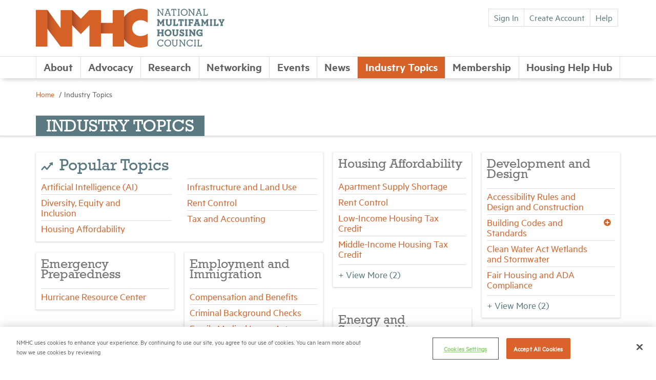

--- FILE ---
content_type: text/html; charset=utf-8
request_url: https://www.nmhc.org/industry-topics/
body_size: 13331
content:

<!doctype html>
<html>
<head>


    <link rel="dns-prefetch" href="//fonts.googleapis.com">
    <link rel="dns-prefetch" href="//cdnjs.cloudflare.com">
    <meta charset="utf-8">
    <meta name="viewport" content="width=device-width, initial-scale=1, minimum-scale=1.0, maximum-scale=1.0, user-scalable=no, shrink-to-fit=no">
    <title>
NMHC | Industry Topics    </title>
        <meta name="Title" content="Industry Topics" />
        <meta name="description" content="Key topics in the multifamily industry." />
            <meta name="Keywords" />
        <meta property="og:title" content="Industry Topics" />
        <meta property="og:description" content="Key topics in the multifamily industry." />
        <meta property="og:url" content="https://www.nmhc.org/industry-topics/" />
        <meta property="og:image" content="https://www.nmhc.org/globalassets/header--footer/header__logo.png" />
        <meta property=”og:type” content=”website” />

    <link rel="icon" type="image/x-icon" sizes="16x16" href="/static/images/favicon/favicon.ico">
    <link href="https://cdnjs.cloudflare.com/ajax/libs/twitter-bootstrap/3.3.7/css/bootstrap.min.css" rel="stylesheet" crossorigin="anonymous">
    <link href="https://cdnjs.cloudflare.com/ajax/libs/font-awesome/4.7.0/css/font-awesome.min.css" rel="stylesheet" crossorigin="anonymous">
    <link rel="stylesheet" href="/static/style/style.css">
    <link rel="stylesheet" href="/static/style/video-styles.css">
    <script src="/static/js/vendor/modernizr-3.3.1.min.js"></script>
    <link rel="icon" sizes="32x32" href="/static/images/favicon/favicon.ico">
    <meta name="msapplication-TileColor" content="#ffffff">
    <meta name="theme-color" content="#ffffff">

<!-- OneTrust Cookies Consent Notice start for www.nmhc.org -->
<script src="https://cdn.cookielaw.org/scripttemplates/otSDKStub.js" type="text/javascript" charset="UTF-8" data-domain-script="52893dde-888d-4c41-bd28-1686ee1404c4"></script>
<script type="text/javascript">
function OptanonWrapper() { }
</script>
<!-- OneTrust Cookies Consent Notice end for www.nmhc.org -->

<!-- Google Tag Manager -->
<script>(function(w,d,s,l,i){w[l]=w[l]||[];w[l].push({'gtm.start':
new Date().getTime(),event:'gtm.js'});var f=d.getElementsByTagName(s)[0],
j=d.createElement(s),dl=l!='dataLayer'?'&l='+l:'';j.async=true;j.src=
'https://www.googletagmanager.com/gtm.js?id='+i+dl;f.parentNode.insertBefore(j,f);
})(window,document,'script','dataLayer','GTM-KJPB68TJ');</script>
<!-- End Google Tag Manager -->
<!-- Google Tag Manager -->
<script>(function(w,d,s,l,i){w[l]=w[l]||[];w[l].push({'gtm.start':
new Date().getTime(),event:'gtm.js'});var f=d.getElementsByTagName(s)[0],
j=d.createElement(s),dl=l!='dataLayer'?'&l='+l:'';j.async=true;j.src=
'https://www.googletagmanager.com/gtm.js?id='+i+dl;f.parentNode.insertBefore(j,f);
})(window,document,'script','dataLayer','GTM-WWWM42');</script>
<!-- End Google Tag Manager -->

<!-- font awesome -->
<script src="https://kit.fontawesome.com/75739cbe6f.js" crossorigin="anonymous"></script>

<!-- End fontawesome -->
<!-- Start of HubSpot Embed Code -->
<script type="text/javascript" id="hs-script-loader" async defer src="//js.hs-scripts.com/45959152.js?businessUnitId=2827571"></script>
<!-- End of HubSpot Embed Code -->


    <link href="https://www.nmhc.org/industry-topics/" rel="canonical" />
    
</head>
<body>
    
    
<!-- Google Tag Manager (noscript) -->
<noscript>
<iframe src="https://www.googletagmanager.com/ns.html?id=GTM-WWWM42" height="0" width="0" style="display:none;visibility:hidden" />
</noscript>
<!-- End Google Tag Manager (noscript) -->
    <main class="main-content">
        <a href="#content" class="skip">Skip to content</a>



<header class="header">
  <div class="container">
    <div class="flexbox__row row">
      <div class="header__logo">

        <a href="/"
           class="header__logo-link">
          <img src="/globalassets/header--footer/header__logo.png" class="header__logo-image">
          <div class="header__logo-text">
            <img src="/globalassets/header--footer/header__logo-text.png"
                 class="text-default">
            <img src="/globalassets/header--footer/header__logo-text--hover.png"
                 class="text-hover">
          </div>
        </a>
      </div>

        <div class="header__utility">
          <div class="utility-controls">



              <a href="/login?ReturnUrl=/industry-topics/" class="btn btn-default">
                Sign In
              </a>
              <a href="/create-account" class="btn btn-default">
                Create Account
              </a>


              <a href="/about/help/" class="btn btn-default"
                 target="_self">
                Help
              </a>
          </div>
          <div class="utility-search">
            <form action="/search/" method="get" class="utility-search__form">
              <input name="q" type="text" class="utility-search__input">
              <button class="utility-search__submit">
                <i class="icon icon-search"></i>
              </button>
            </form>
          </div>
        </div>
    </div>
  </div>
  <a href="" class="primary-nav__trigger">
    <span class="trigger__icon">
      <span></span>
      <span></span>
      <span></span>
    </span>
  </a>


<div class="primary-nav">
    <div class="container">
        <div class="flexbox__row row">
            <ul class="primary-nav__list">
                            <li class="primary-nav__item ">
                <a href="/about/" class="primary-nav--children" id="primary__link_0">
                   About
                </a>

    <ul id="interior__links_0" class="interior__links">

<li>
                <a href="/about/staff/" target="">
                    Staff
                </a>
            </li>
<li>
                <a href="/about/officers/" target="">
                    Officers
                </a>
            </li>
<li>
                <a href="/about/staff/sharon-wilson-geno/" target="">
                    Meet NMHC President Sharon Wilson G&#233;no
                </a>
            </li>
<li>
                <a href="/about/foundations-for-rental-housing/" target="_blank">
                    Foundations for Rental Housing
                </a>
            </li>
<li>
                <a href="/about/nmhc-values-and-expectations/" target="">
                    NMHC Values and Expectations
                </a>
            </li>
<li>
                <a href="/about/careers-in-multifamily/" target="">
                    Careers in Multifamily
                </a>
            </li>
<li>
                <a href="/about/diversity-equity-and-inclusion/" target="">
                    Diversity, Equity and Inclusion (DEI) Commitment
                </a>
            </li>
<li>
                <a href="/about/nmhc-impact-report/" target="">
                    2024 Impact Report
                </a>
            </li>
<li>
                <a href="/about/work-at-nmhc/" target="">
                    Work at NMHC
                </a>
            </li>
<li>
                <a href="/about/nmhc-antitrust-compliance-policy/" target="">
                    NMHC Antitrust Compliance Policy
                </a>
            </li>
<li>
                <a href="/about/contact/" target="">
                    Contact
                </a>
            </li>
    </ul>
            </li>
            <li class="primary-nav__item ">
                <a href="/advocacy/" class="primary-nav--children" id="primary__link_0">
                   Advocacy
                </a>

    <ul id="interior__links_0" class="interior__links">

<li>
                <a href="/advocacy/nmhc-primary-policy-priorities-and-goals/" target="">
                    Primary Policy Priorities and Goals
                </a>
            </li>
<li>
                <a href="/advocacy/nmhc-pac/" target="">
                    NMHC PAC
                </a>
            </li>
<li>
                <a href="/about/nmhc-impact-report/" target="_blank">
                    Advocacy Accomplishments
                </a>
            </li>
    </ul>
            </li>
            <li class="primary-nav__item ">
                <a href="/research-insight/" class="primary-nav--children" id="primary__link_0">
                   Research
                </a>

    <ul id="interior__links_0" class="interior__links">

<li>
                <a href="/research-insight/quick-facts-figures/" target="">
                    Quick Facts
                </a>
            </li>
<li>
                <a href="/research-insight/market-conditions/" target="">
                    Market Conditions
                </a>
            </li>
<li>
                <a href="/research-insight/research-notes/" target="">
                    Research Notes
                </a>
            </li>
<li>
                <a href="/research-insight/research-report/" target="">
                    Research Reports
                </a>
            </li>
<li>
                <a href="/research-insight/the-nmhc-50/" target="">
                    NMHC 50
                </a>
            </li>
<li>
                <a href="/research-insight/industry-benchmarks/" target="">
                    Industry Benchmarks
                </a>
            </li>
<li>
                <a href="/research-insight/nmhc-construction-survey/" target="">
                    Quarterly Survey of Apartment Construction &amp; Development Activity
                </a>
            </li>
<li>
                <a href="/research-insight/douglas-m-bibby-nmhc-research-foundation/" target="">
                    Douglas M. Bibby NMHC Research Foundation
                </a>
            </li>
<li>
                <a href="/research-insight/" target="">
                    All Research
                </a>
            </li>
    </ul>
            </li>
            <li class="primary-nav__item ">
                <a href="/networking-opportunities/" class="primary-nav--children" id="primary__link_0">
                   Networking
                </a>

    <ul id="interior__links_0" class="interior__links">

<li>
                <a href="/networking-opportunities/committees/" target="">
                    Committees
                </a>
            </li>
<li>
                <a href="/networking-opportunities/peer-to-peer-networking-groups/" target="">
                    Peer-to-Peer Networking Groups
                </a>
            </li>
<li>
                <a href="/networking-opportunities/emerging-leaders/" target="">
                    Emerging Leaders
                </a>
            </li>
<li>
                <a href="/membership/member-directory/" target="">
                    Member Directory
                </a>
            </li>
<li>
                <a href="http://nmhc.selectleaders.com/" target="_blank">
                    NMHC Career Center
                </a>
            </li>
<li>
                <a href="/networking-opportunities/sponsors-and-sponsorship-opportunities/" target="">
                    Sponsors
                </a>
            </li>
<li>
                <a href="/networking-opportunities/committees/supplier-partner-alliance-committee/" target="">
                    Suppliers
                </a>
            </li>
    </ul>
            </li>
            <li class="primary-nav__item ">
                <a href="/meetings/" class="primary-nav--children" id="primary__link_0">
                   Events
                </a>

    <ul id="interior__links_0" class="interior__links">

<li>
                <a href="/meetings/calendar/upcoming-meetings/" target="">
                    Upcoming Events
                </a>
            </li>
<li>
                <a href="/meetings/webinars/" target="">
                    Webinars
                </a>
            </li>
<li>
                <a href="/meetings/archived-events/" target="">
                    Meeting Archive
                </a>
            </li>
<li>
                <a href="https://rettc.org/membership/events/exhibit-at-optech" target="">
                    Exhibit
                </a>
            </li>
<li>
                <a href="/meetings/Sponsor-NMHC/" target="">
                    Sponsorship Opportunities
                </a>
            </li>
<li>
                <a href="/meetings/calendar/upcoming-meetings/" target="">
                    All Meetings
                </a>
            </li>
    </ul>
            </li>
            <li class="primary-nav__item ">
                <a href="/news/" class="primary-nav--children" id="primary__link_0">
                   News
                </a>

    <ul id="interior__links_0" class="interior__links">

<li>
                <a href="/news/media-resources/" target="">
                    Media Resources
                </a>
            </li>
<li>
                <a href="/news/newsletters/" target="">
                    Newsletters
                </a>
            </li>
<li>
                <a href="/news/newsroom/" target="">
                    Newsroom
                </a>
            </li>
<li>
                <a href="/news/code-53-the-apartment-podcast-presented-by-nmhc/" target="">
                    Code 53 Podcast
                </a>
            </li>
<li>
                <a href="/news/research-corner/" target="">
                    Research Corner
                </a>
            </li>
<li>
                <a href="/news/one-nation-underhoused/" target="">
                    One Nation, Underhoused
                </a>
            </li>
    </ul>
            </li>
            <li class="primary-nav__item active">
                <a href="/industry-topics/" class="primary-nav--children" id="primary__link_0">
                   Industry Topics
                </a>

    <ul id="interior__links_0" class="interior__links">

<li>
                <a href="/industry-topics/industry-topic-updates/" target="">
                    Industry Topic Updates
                </a>
            </li>
<li>
                <a href="/industry-topics/affordable-housing/" target="">
                    Housing Affordability
                </a>
            </li>
<li>
                <a href="/industry-topics/development-and-design/" target="">
                    Development and Design
                </a>
            </li>
<li>
                <a href="/industry-topics/insurance-legal-and-risk-mitigation/" target="">
                    Insurance, Legal and Risk Mitigation
                </a>
            </li>
<li>
                <a href="/industry-topics/student-housing/" target="">
                    Student Housing
                </a>
            </li>
<li>
                <a href="/industry-topics/tax-and-accounting/" target="">
                    Tax and Accounting
                </a>
            </li>
<li>
                <a href="/industry-topics/Technology-and-Telecommunications/" target="">
                    Technology and Telecommunications
                </a>
            </li>
<li>
                <a href="/industry-topics/" target="">
                    All Industry Topics
                </a>
            </li>
    </ul>
            </li>
            <li class="primary-nav__item ">
                <a href="/membership/" class="primary-nav--children" id="primary__link_0">
                   Membership
                </a>

    <ul id="interior__links_0" class="interior__links">

<li>
                <a href="/membership/membership-benefits/" target="">
                    Membership Benefits
                </a>
            </li>
<li>
                <a href="/membership/membership-levels/" target="">
                    Membership Levels
                </a>
            </li>
<li>
                <a href="/membership/membership-faqs/" target="">
                    Membership FAQs
                </a>
            </li>
<li>
                <a href="/membership/membership-development-program/" target="">
                    NMHC Membership Development Program
                </a>
            </li>
<li>
                <a href="/membership/membership-pages/Membership-Application/" target="">
                    Membership Application
                </a>
            </li>
<li>
                <a href="/membership/member-directory/" target="">
                    Member Directory
                </a>
            </li>
    </ul>
            </li>
            <li class="primary-nav__item ">
                <a href="/housing-help-hub/" class="primary-nav--children" id="primary__link_0">
                   Housing Help Hub
                </a>

    <ul id="interior__links_0" class="interior__links">

<li>
                <a href="/housing-help-hub/resources-for-renters/" target="">
                    Resources for Renters
                </a>
            </li>
<li>
                <a href="/housing-help-hub/housing-resources/" target="">
                    Housing Provider Resources
                </a>
            </li>
    </ul>
            </li>

            </ul>
        </div>
    </div>
</div>



</header>

        <div id="app">

            

<div class="page__header with-shadow bottom">
    <div class="container">


<ul class="page__header-breadcrumbs">
        <li>
            <a href="/">
              Home
            </a>
        </li>
      <li>Industry Topics</li>

</ul>

        <h2 class="page__header--title filled">
            Industry Topics
        </h2>
    </div>
</div>
 
<div class="topic-list">
    <div class="container">
        <div class="topic-list__row row">
                <div class="topic-list__item col-md-6">
                    <div class="card-block" >
                        <div class="card-block__header ">
                            <h1>
                                <i class="icon icon-popular"></i>
Popular Topics                            </h1>
                        </div>
                        <div class="card-block__body row">

<ul class="col-sm-6">                                        <li>
                                            <a href="/industry-topics/Technology-and-Telecommunications/artificial-intelligence-ai/">Artificial Intelligence (AI)</a>

                                        </li>
                                        <li>
                                            <a href="/industry-topics/leadership-and-strategy/diversity-equity-and-inclusion/">Diversity, Equity and Inclusion</a>

                                        </li>
                                        <li>
                                            <a href="/industry-topics/affordable-housing/">Housing Affordability</a>

                                        </li>
</ul><ul class="col-sm-6">                                        <li>
                                            <a href="/industry-topics/development-and-design/land-use-and-regulation/">Infrastructure and Land Use</a>

                                        </li>
                                        <li>
                                            <a href="/industry-topics/affordable-housing/rent-control/">Rent Control</a>

                                        </li>
                                        <li>
                                            <a href="/industry-topics/tax-and-accounting/">Tax and Accounting</a>

                                        </li>
</ul>                        </div>
                    </div>
                </div>

                    <div class="topic-list__item col-md-3">
                        <div class="card-block">
							<div class="card-block__header">
								<h2>
										<a href="/industry-topics/affordable-housing/">Housing Affordability</a>
								</h2>
							</div>

                            <div class="card-block__body">

                                <ul>

                                            <li class="">
                                                <a href="/industry-topics/affordable-housing/apartment-supply-shortage/" target="_top">
                                                    Apartment Supply Shortage
                                                </a>
                                            </li>
                                            <li class="">
                                                <a href="/industry-topics/affordable-housing/rent-control/" target="_top">
                                                    Rent Control
                                                </a>
                                            </li>
                                            <li class="">
                                                <a href="/industry-topics/affordable-housing/low-income-housing-tax-credit/" target="_top">
                                                    Low-Income Housing Tax Credit
                                                </a>
                                            </li>
                                            <li class="">
                                                <a href="/industry-topics/affordable-housing/middle-income-housing-tax-credit/" target="_top">
                                                    Middle-Income Housing Tax Credit
                                                </a>
                                            </li>
                                            <li class="topic-list__hidden-link">
                                                <a href="/industry-topics/affordable-housing/evictions/" target="_top">
                                                    Evictions
                                                </a>
                                            </li>
                                            <li class="topic-list__hidden-link">
                                                <a href="/industry-topics/affordable-housing/section-8/" target="_top">
                                                    Section 8
                                                </a>
                                            </li>
                                </ul>

                                        <a href="javascript:void(0);" class="view-more">
                                            <span class="text">+ View More</span>
                                            <span class="number">(2)</span>
                                        </a>

                            </div>
                        </div>
                    </div>
                    <div class="topic-list__item col-md-3">
                        <div class="card-block">
							<div class="card-block__header">
								<h2>
										<a href="/industry-topics/development-and-design/">Development and Design</a>
								</h2>
							</div>

                            <div class="card-block__body">

                                <ul>

                                            <li class="">
                                                <a href="/industry-topics/development-and-design/accessibility-rules-and-design-and-construction/" target="_top">
                                                    Accessibility Rules and Design and Construction
                                                </a>
                                            </li>
                                            <li class="">
                                                <a href="/industry-topics/development-and-design/building-codes-and-standards/" target="_top">
                                                    Building Codes and Standards
                                                </a>
                                                    <i class="icon-plus"></i>
                                                    <ul>
                                                                <li>
                                                                    <a href="/industry-topics/development-and-design/building-codes-and-standards/international-building-code/">
                                                                        International Building Code
                                                                    </a>
                                                                </li>
                                                                <li>
                                                                    <a href="/industry-topics/development-and-design/building-codes-and-standards/international-energy-conservation-code-iecc/">
                                                                        International Energy Conservation Code IECC
                                                                    </a>
                                                                </li>
                                                                <li>
                                                                    <a href="/industry-topics/development-and-design/building-codes-and-standards/international-fire-code/">
                                                                        International Fire Code
                                                                    </a>
                                                                </li>
                                                                <li>
                                                                    <a href="/industry-topics/development-and-design/green-building-codes-and-standards/">
                                                                        International Green Building Code
                                                                    </a>
                                                                </li>
                                                                <li>
                                                                    <a href="/industry-topics/development-and-design/building-codes-and-standards/international-property-maintenance-code/">
                                                                        International Property Maintenance Code
                                                                    </a>
                                                                </li>
                                                                <li>
                                                                    <a href="/industry-topics/development-and-design/green-building-codes-and-standards/">
                                                                        National Green Building Standard
                                                                    </a>
                                                                </li>
                                                                <li>
                                                                    <a href="/industry-topics/development-and-design/building-codes-and-standards/nfpa/">
                                                                        NFPA
                                                                    </a>
                                                                </li>
                                                                <li>
                                                                    <a href="/industry-topics/development-and-design/building-codes-and-standards/ashrae/">
                                                                        ASHRAE
                                                                    </a>
                                                                </li>
                                                    </ul>
                                            </li>
                                            <li class="">
                                                <a href="/industry-topics/development-and-design/clean-water-act-wetlands-and-stormwater/" target="_top">
                                                    Clean Water Act Wetlands and Stormwater
                                                </a>
                                            </li>
                                            <li class="">
                                                <a href="/industry-topics/development-and-design/fair-housing-and-ada-compliance/" target="_top">
                                                    Fair Housing and ADA Compliance
                                                </a>
                                            </li>
                                            <li class="topic-list__hidden-link">
                                                <a href="/industry-topics/development-and-design/land-use-and-regulation/" target="_top">
                                                    Infrastructure and Land Use
                                                </a>
                                                    <i class="icon-plus"></i>
                                                    <ul>
                                                                <li>
                                                                    <a href="/industry-topics/development-and-design/land-use-and-regulation/inclusionary-zoning/">
                                                                        Inclusionary Zoning
                                                                    </a>
                                                                </li>
                                                                <li>
                                                                    <a href="/industry-topics/development-and-design/land-use-and-regulation/smart-growth/">
                                                                        Smart Growth
                                                                    </a>
                                                                </li>
                                                                <li>
                                                                    <a href="/advocacy/resources-to-promote-apartments/nimby-objections/parking/">
                                                                        Parking
                                                                    </a>
                                                                </li>
                                                    </ul>
                                            </li>
                                            <li class="topic-list__hidden-link">
                                                <a href="/industry-topics/development-and-design/green-building-codes-and-standards/" target="_top">
                                                    Green Building Codes and Standards
                                                </a>
                                            </li>
                                </ul>

                                        <a href="javascript:void(0);" class="view-more">
                                            <span class="text">+ View More</span>
                                            <span class="number">(2)</span>
                                        </a>

                            </div>
                        </div>
                    </div>
                    <div class="topic-list__item col-md-3">
                        <div class="card-block">
							<div class="card-block__header">
								<h2>
										<a href="/industry-topics/insurance-legal-and-risk-mitigation/emergency-preparedness/">Emergency Preparedness</a>
								</h2>
							</div>

                            <div class="card-block__body">

                                <ul>

                                            <li class="">
                                                <a href="/industry-topics/insurance-legal-and-risk-mitigation/emergency-preparedness/hurricane-resource-center/" target="_top">
                                                    Hurricane Resource Center
                                                </a>
                                            </li>
                                </ul>


                            </div>
                        </div>
                    </div>
                    <div class="topic-list__item col-md-3">
                        <div class="card-block">
							<div class="card-block__header">
								<h2>
										<a href="/industry-topics/employment-and-immigration/">Employment and Immigration</a>
								</h2>
							</div>

                            <div class="card-block__body">

                                <ul>

                                            <li class="">
                                                <a href="/industry-topics/employment-and-immigration/compensation-and-benefits/" target="_top">
                                                    Compensation and Benefits
                                                </a>
                                            </li>
                                            <li class="">
                                                <a href="/industry-topics/employment-and-immigration/criminal-background-checks/" target="_top">
                                                    Criminal Background Checks
                                                </a>
                                            </li>
                                            <li class="">
                                                <a href="/industry-topics/employment-and-immigration/family-medical-leave-act/" target="_top">
                                                    Family Medical Leave Act
                                                </a>
                                            </li>
                                            <li class="">
                                                <a href="/industry-topics/employment-and-immigration/immigration-reform/" target="_top">
                                                    Immigration Reform
                                                </a>
                                            </li>
                                            <li class="topic-list__hidden-link">
                                                <a href="/industry-topics/employment-and-immigration/labor-policy-and-unionization/" target="_top">
                                                    Labor Policy
                                                </a>
                                            </li>
                                            <li class="topic-list__hidden-link">
                                                <a href="https://nmhc.selectleaders.com/">
                                                    Career Center
                                                </a>
                                            </li>
                                </ul>

                                        <a href="javascript:void(0);" class="view-more">
                                            <span class="text">+ View More</span>
                                            <span class="number">(2)</span>
                                        </a>

                            </div>
                        </div>
                    </div>
                    <div class="topic-list__item col-md-3">
                        <div class="card-block">
							<div class="card-block__header">
								<h2>
										<a href="/industry-topics/energy-and-sustainability/">Energy and Sustainability</a>
								</h2>
							</div>

                            <div class="card-block__body">

                                <ul>

                                            <li class="">
                                                <a href="/industry-topics/energy-and-sustainability/appliance-efficiency-standards/" target="_top">
                                                    Appliance Efficiency Standards
                                                </a>
                                            </li>
                                            <li class="">
                                                <a href="/industry-topics/energy-and-sustainability/energy-efficiency-tax-incentives/" target="_top">
                                                    Energy Efficiency Tax Incentives
                                                </a>
                                            </li>
                                            <li class="">
                                                <a href="/industry-topics/energy-and-sustainability/energy-policy/" target="_top">
                                                    Energy Policy
                                                </a>
                                            </li>
                                            <li class="">
                                                <a href="/industry-topics/development-and-design/green-building-codes-and-standards/" target="_top">
                                                    Green Building Codes and Standards
                                                </a>
                                            </li>
                                            <li class="topic-list__hidden-link">
                                                <a href="/industry-topics/energy-and-sustainability/green-building-labeling-and-disclosure/" target="_top">
                                                    Green Building Labeling and Disclosure
                                                </a>
                                            </li>
                                </ul>

                                        <a href="javascript:void(0);" class="view-more">
                                            <span class="text">+ View More</span>
                                            <span class="number">(1)</span>
                                        </a>

                            </div>
                        </div>
                    </div>
                    <div class="topic-list__item col-md-3">
                        <div class="card-block">
							<div class="card-block__header">
								<h2>
										<a href="/industry-topics/fair-housing/">Fair Housing</a>
								</h2>
							</div>

                            <div class="card-block__body">

                                <ul>

                                            <li class="">
                                                <a href="/industry-topics/insurance-legal-and-risk-mitigation/disparate-impact-liability/" target="_top">
                                                    Disparate Impact Liability
                                                </a>
                                            </li>
                                </ul>


                            </div>
                        </div>
                    </div>
                    <div class="topic-list__item col-md-3">
                        <div class="card-block">
							<div class="card-block__header">
								<h2>
										<a href="/industry-topics/finance-and-capital-markets/">Finance and Capital Markets</a>
								</h2>
							</div>

                            <div class="card-block__body">

                                <ul>

                                            <li class="">
                                                <a href="/industry-topics/finance-and-capital-markets/capital-markets-and-liquidity/" target="_top">
                                                    Capital Markets and Liquidity
                                                </a>
                                            </li>
                                            <li class="">
                                                <a href="/industry-topics/finance-and-capital-markets/eb-5-program/" target="_top">
                                                    EB 5 Program
                                                </a>
                                            </li>
                                            <li class="">
                                                <a href="/industry-topics/finance-and-capital-markets/fha-multifamily/" target="_top">
                                                    FHA Multifamily
                                                </a>
                                            </li>
                                            <li class="">
                                                <a href="/industry-topics/finance-and-capital-markets/gses-and-housing-finance-reform/" target="_top">
                                                    GSEs and Housing Finance Reform
                                                </a>
                                            </li>
                                </ul>


                            </div>
                        </div>
                    </div>
                    <div class="topic-list__item col-md-3">
                        <div class="card-block">
							<div class="card-block__header">
								<h2>
										<a href="/industry-topics/insurance-legal-and-risk-mitigation/">Insurance, Legal and Risk Mitigation</a>
								</h2>
							</div>

                            <div class="card-block__body">

                                <ul>

                                            <li class="">
                                                <a href="/industry-topics/insurance-legal-and-risk-mitigation/national-flood-insurance-program/" target="_top">
                                                    National Flood Insurance Program
                                                </a>
                                            </li>
                                            <li class="">
                                                <a href="/industry-topics/insurance-legal-and-risk-mitigation/terrorism-insurance/" target="_top">
                                                    Terrorism Insurance
                                                </a>
                                            </li>
                                            <li class="">
                                                <a href="/industry-topics/insurance-legal-and-risk-mitigation/disparate-impact-liability/" target="_top">
                                                    Disparate Impact Liability
                                                </a>
                                            </li>
                                            <li class="">
                                                <a href="/industry-topics/insurance-legal-and-risk-mitigation/emergency-preparedness/" target="_top">
                                                    Emergency Preparedness
                                                </a>
                                            </li>
                                </ul>


                            </div>
                        </div>
                    </div>
                    <div class="topic-list__item col-md-3">
                        <div class="card-block">
							<div class="card-block__header">
								<h2>
										<a href="/industry-topics/indoor-environmental-issues/">Indoor Environmental Issues</a>
								</h2>
							</div>

                            <div class="card-block__body">

                                <ul>

                                            <li class="">
                                                <a href="/industry-topics/indoor-environmental-issues/lead-based-paint/" target="_top">
                                                    Lead Based Paint
                                                </a>
                                                    <i class="icon-plus"></i>
                                                    <ul>
                                                                <li>
                                                                    <a href="/industry-topics/indoor-environmental-issues/lead-based-paint/federally-assisted-properties/">
                                                                        Federally Assisted Properties
                                                                    </a>
                                                                </li>
                                                                <li>
                                                                    <a href="/industry-topics/indoor-environmental-issues/lead-based-paint/renovations-repair-and-painting-rpr-regulations/">
                                                                        Renovations Repair and Painting RPR Regulations
                                                                    </a>
                                                                </li>
                                                                <li>
                                                                    <a href="/industry-topics/indoor-environmental-issues/lead-based-paint/renovation-and-rehabilitation/">
                                                                        Renovation and Rehabilitation
                                                                    </a>
                                                                </li>
                                                                <li>
                                                                    <a href="/industry-topics/indoor-environmental-issues/lead-based-paint/worker-training-and-certification/">
                                                                        Worker Training and Certification
                                                                    </a>
                                                                </li>
                                                    </ul>
                                            </li>
                                            <li class="">
                                                <a href="/industry-topics/indoor-environmental-issues/radon/" target="_top">
                                                    Radon
                                                </a>
                                            </li>
                                </ul>


                            </div>
                        </div>
                    </div>
                    <div class="topic-list__item col-md-3">
                        <div class="card-block">
							<div class="card-block__header">
								<h2>
										<a href="/industry-topics/leadership-and-strategy/">Leadership and Business Strategy</a>
								</h2>
							</div>

                            <div class="card-block__body">

                                <ul>

                                            <li class="">
                                                <a href="/industry-topics/leadership-and-strategy/diversity-equity-and-inclusion/" target="_top">
                                                    Diversity, Equity and Inclusion
                                                </a>
                                            </li>
                                            <li class="">
                                                <a href="/industry-topics/leadership-and-strategy/emerging-leaders/" target="_top">
                                                    Emerging Leaders
                                                </a>
                                            </li>
                                            <li class="">
                                                <a href="/industry-topics/leadership-and-strategy/the-future-of-work/" target="_top">
                                                    The Future of Work
                                                </a>
                                            </li>
                                            <li class="">
                                                <a href="/industry-topics/leadership-and-strategy/philanthropy/" target="_top">
                                                    Philanthropy
                                                </a>
                                            </li>
                                </ul>


                            </div>
                        </div>
                    </div>
                    <div class="topic-list__item col-md-3">
                        <div class="card-block">
							<div class="card-block__header">
								<h2>
										<a href="/industry-topics/resident-screening-and-consumer-reporting/">Resident Screening and Consumer Reporting</a>
								</h2>
							</div>

                            <div class="card-block__body">

                                <ul>

                                            <li class="">
                                                <a href="/industry-topics/resident-screening-and-consumer-reporting/credit-reports/" target="_top">
                                                    Credit Reports
                                                </a>
                                            </li>
                                </ul>


                            </div>
                        </div>
                    </div>
                    <div class="topic-list__item col-md-3">
                        <div class="card-block">
							<div class="card-block__header">
								<h2>
										<a href="/industry-topics/property-operations/">Property Operations</a>
								</h2>
							</div>

                            <div class="card-block__body">

                                <ul>

                                            <li class="">
                                                <a href="/industry-topics/insurance-legal-and-risk-mitigation/emergency-preparedness/" target="_top">
                                                    Emergency Preparedness
                                                </a>
                                                    <i class="icon-plus"></i>
                                                    <ul>
                                                                <li>
                                                                    <a href="/industry-topics/insurance-legal-and-risk-mitigation/emergency-preparedness/hurricane-resource-center/">
                                                                        Hurricane Resource Center
                                                                    </a>
                                                                </li>
                                                    </ul>
                                            </li>
                                            <li class="">
                                                <a href="/industry-topics/property-operations/domestic-violence-victims-vawa/" target="_top">
                                                    Domestic Violence Victims VAWA
                                                </a>
                                            </li>
                                            <li class="">
                                                <a href="/industry-topics/property-operations/fair-housing-accessibility-accommodations-and-modifications/" target="_top">
                                                    Fair Housing Accessibility Accommodations and Modifications
                                                </a>
                                            </li>
                                            <li class="">
                                                <a href="/industry-topics/property-operations/short-term-rental-services/" target="_top">
                                                    Short-Term Rental Services
                                                </a>
                                            </li>
                                            <li class="topic-list__hidden-link">
                                                <a href="/industry-topics/property-operations/mail-and-package-delivery/" target="_top">
                                                    Mail and Package Delivery
                                                </a>
                                            </li>
                                            <li class="topic-list__hidden-link">
                                                <a href="/industry-topics/property-operations/music-licensing/" target="_top">
                                                    Music Licensing
                                                </a>
                                            </li>
                                            <li class="topic-list__hidden-link">
                                                <a href="/industry-topics/property-operations/regulatory-reform/" target="_top">
                                                    Regulatory Reform
                                                </a>
                                            </li>
                                </ul>

                                        <a href="javascript:void(0);" class="view-more">
                                            <span class="text">+ View More</span>
                                            <span class="number">(3)</span>
                                        </a>

                            </div>
                        </div>
                    </div>
                    <div class="topic-list__item col-md-3">
                        <div class="card-block">
							<div class="card-block__header">
								<h2>
										<a href="/advocacy/resources-to-promote-apartments/">Resources to Promote Apartments</a>
								</h2>
							</div>

                            <div class="card-block__body">

                                <ul>

                                            <li class="">
                                                <a href="/industry-topics/affordable-housing/apartment-supply-shortage/" target="_top">
                                                    Apartment Supply Shortages
                                                </a>
                                            </li>
                                            <li class="">
                                                <a href="/advocacy/resources-to-promote-apartments/nimby-objections/" target="_top">
                                                    NIMBY Objections
                                                </a>
                                                    <i class="icon-plus"></i>
                                                    <ul>
                                                                <li>
                                                                    <a href="/advocacy/resources-to-promote-apartments/nimby-objections/social-interaction-and-crime/">
                                                                        Social Interaction and Crime
                                                                    </a>
                                                                </li>
                                                                <li>
                                                                    <a href="/advocacy/resources-to-promote-apartments/nimby-objections/parking/">
                                                                        Parking
                                                                    </a>
                                                                </li>
                                                                <li>
                                                                    <a href="/advocacy/resources-to-promote-apartments/nimby-objections/property-taxes/">
                                                                        Property Taxes
                                                                    </a>
                                                                </li>
                                                                <li>
                                                                    <a href="/advocacy/resources-to-promote-apartments/nimby-objections/property-values/">
                                                                        Property Values
                                                                    </a>
                                                                </li>
                                                                <li>
                                                                    <a href="/advocacy/resources-to-promote-apartments/nimby-objections/schools/">
                                                                        Schools
                                                                    </a>
                                                                </li>
                                                                <li>
                                                                    <a href="/advocacy/resources-to-promote-apartments/">
                                                                        Economic Impact
                                                                    </a>
                                                                </li>
                                                                <li>
                                                                    <a href="/advocacy/resources-to-promote-apartments/nimby-objections/traffic/">
                                                                        Traffic
                                                                    </a>
                                                                </li>
                                                    </ul>
                                            </li>
                                </ul>


                            </div>
                        </div>
                    </div>
                    <div class="topic-list__item col-md-3">
                        <div class="card-block">
							<div class="card-block__header">
								<h2>
										<a href="/industry-topics/specialty-multifamily-housing/">Specialty Multifamily Housing</a>
								</h2>
							</div>

                            <div class="card-block__body">

                                <ul>

                                            <li class="">
                                                <a href="/industry-topics/specialty-multifamily-housing/privatized-military-housing/" target="_top">
                                                    Privatized Military Housing
                                                </a>
                                            </li>
                                </ul>


                            </div>
                        </div>
                    </div>
                    <div class="topic-list__item col-md-3">
                        <div class="card-block">
							<div class="card-block__header">
								<h2>
										<a href="/industry-topics/student-housing/">Student Housing</a>
								</h2>
							</div>

                            <div class="card-block__body">

                                <ul>

                                            <li class="">
                                                <a href="/industry-topics/student-housing/capital-markets/" target="_top">
                                                    Capital Markets
                                                </a>
                                            </li>
                                            <li class="">
                                                <a href="/industry-topics/student-housing/development-trends/" target="_top">
                                                    Development Trends
                                                </a>
                                            </li>
                                            <li class="">
                                                <a href="/research-insight/research-report/student-housing-income-expense-benchmarking-survey/" target="_top">
                                                    Income Expense Survey
                                                </a>
                                            </li>
                                </ul>


                            </div>
                        </div>
                    </div>
                    <div class="topic-list__item col-md-3">
                        <div class="card-block">
							<div class="card-block__header">
								<h2>
										<a href="/industry-topics/tax-and-accounting/">Tax and Accounting</a>
								</h2>
							</div>

                            <div class="card-block__body">

                                <ul>

                                            <li class="">
                                                <a href="/industry-topics/tax-and-accounting/carried-interest/" target="_top">
                                                    Carried Interest
                                                </a>
                                            </li>
                                            <li class="">
                                                <a href="/industry-topics/tax-and-accounting/business-interest-deductibility/" target="_top">
                                                    Business Interest Deductibility
                                                </a>
                                            </li>
                                            <li class="">
                                                <a href="/industry-topics/tax-and-accounting/like-kind-exchanges/" target="_top">
                                                    Like-Kind Exchanges
                                                </a>
                                            </li>
                                            <li class="">
                                                <a href="/industry-topics/tax-and-accounting/opportunity-zones/" target="_top">
                                                    Opportunity Zones
                                                </a>
                                            </li>
                                </ul>


                            </div>
                        </div>
                    </div>
                    <div class="topic-list__item col-md-3">
                        <div class="card-block">
							<div class="card-block__header">
								<h2>
										<a href="/industry-topics/Technology-and-Telecommunications/">Technology and Telecommunications</a>
								</h2>
							</div>

                            <div class="card-block__body">

                                <ul>

                                            <li class="">
                                                <a href="/industry-topics/Technology-and-Telecommunications/big-data-and-business-intelligence/" target="_top">
                                                    Big Data and Business Intelligence
                                                </a>
                                            </li>
                                            <li class="">
                                                <a href="/industry-topics/Technology-and-Telecommunications/data-security-and-breach-notification/" target="_top">
                                                    Data Security and Privacy
                                                </a>
                                            </li>
                                            <li class="">
                                                <a href="/industry-topics/Technology-and-Telecommunications/internet-of-things/" target="_top">
                                                    Internet of Things
                                                </a>
                                            </li>
                                            <li class="">
                                                <a href="/industry-topics/Technology-and-Telecommunications/net-neutrality/" target="_top">
                                                    Net Neutrality
                                                </a>
                                            </li>
                                            <li class="topic-list__hidden-link">
                                                <a href="/industry-topics/Technology-and-Telecommunications/telecommunications/" target="_top">
                                                    Telecommunications
                                                </a>
                                            </li>
                                            <li class="topic-list__hidden-link">
                                                <a href="/industry-topics/Technology-and-Telecommunications/artificial-intelligence-ai/" target="_top">
                                                    Artificial Intelligence (AI)
                                                </a>
                                            </li>
                                </ul>

                                        <a href="javascript:void(0);" class="view-more">
                                            <span class="text">+ View More</span>
                                            <span class="number">(2)</span>
                                        </a>

                            </div>
                        </div>
                    </div>

        </div>
    </div>
</div>

        </div>



<footer class="footer">
    <div class="footer__top">
        <div class="container">
            <div class="footer__logo">


                <a href="/">
                    <img src="/globalassets/header--footer/logo-gray.png" alt="Small grey NMHC logo" class="footer__logo-image">
                </a>
            </div>
            <div class="footer__text">
                <h3 class="footer__text-title">
                    APARTMENT LEADERSHIP RESIDES HERE
                </h3>
            </div>
        </div>
    </div>

    <div class="container footer__utility">
        <div class="row">
            <div class="col-md-3">
                <div class="footer__utility-contacts">
<p>National Multifamily Housing Council 1775 Eye St., N.W., Suite 1100 Washington, D.C. 20006</p>
<p>(202) 974-2300</p>
<p>(202) 775-0112 <span class="gray">fax</span></p>
<p><span class="small">© 2026 National Multifamily Housing Council</span></p>                </div>
            </div>
            <div class="col-md-9 col-md-offset-0">
                <div class="footer__utility-nav">
                    <div class="row">
                                <div class="col-sm-4">
                                    <ul class="utility-nav__list">
                                                <li class="utility-nav__item">
                                                    <a href="http://nmhc.selectleaders.com/" target="_blank">
                                                        Career Center
                                                    </a>
                                                </li>
                                                <li class="utility-nav__item">
                                                    <a href="/about/terms-conditions/" target="_blank">
                                                        Terms &amp; Conditions
                                                    </a>
                                                </li>
                                                <li class="utility-nav__item">
                                                    <a href="/communications/engagement-preferences/" target="_self">
                                                        Email Preferences
                                                    </a>
                                                </li>
                                                <li class="utility-nav__item">
                                                    <a href="/about/privacy-policy/" target="_self">
                                                        Privacy Policy
                                                    </a>
                                                </li>
                                                <li class="utility-nav__item">
                                                    <a href="/about/nmhc-antitrust-compliance-policy/">
                                                        NMHC Antitrust Compliance Policy
                                                    </a>
                                                </li>
                                    </ul>
                                </div>
                                <div class="col-sm-3">
                                    <ul class="utility-nav__list">
                                                <li class="utility-nav__item">
                                                    <a href="/about/contact/" target="_blank">
                                                        Contact Us
                                                    </a>
                                                </li>
                                                <li class="utility-nav__item">
                                                    <a href="/membership/" target="_self">
                                                        Join NMHC
                                                    </a>
                                                </li>
                                                <li class="utility-nav__item">
                                                    <a href="https://members.nmhc.org/Members/Store/Bookstore.aspx" target="_self">
                                                        Bookstore
                                                    </a>
                                                </li>
                                                <li class="utility-nav__item">
                                                    <a href="/about/nmhc-values-and-expectations/">
                                                        NMHC Values and Expectations
                                                    </a>
                                                </li>
                                    </ul>
                                </div>

                        <div class="col-sm-3">
                            <ul class="utility-nav__social">
                                <li class="title">
                                    Connect with us on:
                                </li>
                                        <li class="utility-nav__item">
                                            <a href="https://x.com/ApartmentWire"
                                               target="_blank">
                                                <i class="icon icon-twitter"></i>X
                                            </a>
                                        </li>
                                        <li class="utility-nav__item">
                                            <a href="http://www.linkedin.com/company/national-multi-housing-council"
                                               target="_blank">
                                                <i class="icon icon-linkedin"></i>LinkedIn
                                            </a>
                                        </li>
                            </ul>
                        </div>
                        <div class="col-sm-2">
                            <a href="https://www.greatplacetowork.com/certified-company/7010240" title="Rating and Review" target="_blank">
                                <img style="height:150px;width:auto;margin-top: 9px;" src="/Static/images/National_Multifamily_Housing_Council_US_English_2025_Certification_Badge.png" alt="Review" height="150">
                            </a>
                        </div>
                    </div>



                </div>
            </div>
        </div>
    </div>
</footer>


    </main>




<aside class="mobile-sidebar">
    <ul>

        <li class="sidebar__item logo">
          <a href="/">
            <img src="/globalassets/header--footer/logo-gray.png" alt=""
                 class="logo-image">
          </a>
        </li>
        
        <li class="sidebar__item login">
            <a href="/login?ReturnUrl=/industry-topics/" class="btn btn-default">
              Sign In
            </a>
            <a href="/create-account" class="btn btn-default">
              Create Account
            </a>
        </li>

                    <li class="sidebar__item">
                <a href="/about/">
                    About

                        <i class="icon icon-toggle"></i>
                </a>

                    <i class="icon icon-toggle"></i>
    <ul class="interior__links">

            <li>
                <a href="/about/staff/" target="_self">
                    Staff
                </a>
            </li>
            <li>
                <a href="/about/officers/" target="_self">
                    Officers
                </a>
            </li>
            <li>
                <a href="/about/staff/sharon-wilson-geno/" target="_self">
                    Meet NMHC President Sharon Wilson Géno
                </a>
            </li>
            <li>
                <a href="/about/foundations-for-rental-housing/" target="_self">
                    Foundations for Rental Housing
                </a>
            </li>
            <li>
                <a href="/about/nmhc-values-and-expectations/" target="_self">
                    NMHC Values and Expectations
                </a>
            </li>
            <li>
                <a href="/about/careers-in-multifamily/" target="_self">
                    Careers in Multifamily
                </a>
            </li>
            <li>
                <a href="/about/diversity-equity-and-inclusion/" target="_self">
                    Diversity, Equity and Inclusion (DEI) Commitment
                </a>
            </li>
            <li>
                <a href="/about/nmhc-impact-report/" target="_self">
                    2024 Impact Report
                </a>
            </li>
            <li>
                <a href="/about/work-at-nmhc/" target="_self">
                    Work at NMHC
                </a>
            </li>
            <li>
                <a href="/about/nmhc-antitrust-compliance-policy/" target="_self">
                    NMHC Antitrust Compliance Policy
                </a>
            </li>
            <li>
                <a href="/about/contact/" target="_self">
                    Contact
                </a>
            </li>
    </ul>
            </li>
            <li class="sidebar__item">
                <a href="/advocacy/">
                    Advocacy

                        <i class="icon icon-toggle"></i>
                </a>

                    <i class="icon icon-toggle"></i>
    <ul class="interior__links">

            <li>
                <a href="/advocacy/nmhc-primary-policy-priorities-and-goals/" target="_self">
                    Primary Policy Priorities and Goals
                </a>
            </li>
            <li>
                <a href="/advocacy/nmhc-pac/" target="_self">
                    NMHC PAC
                </a>
            </li>
            <li>
                <a href="/about/nmhc-impact-report/" target="_self">
                    Advocacy Accomplishments
                </a>
            </li>
    </ul>
            </li>
            <li class="sidebar__item">
                <a href="/research-insight/">
                    Research

                        <i class="icon icon-toggle"></i>
                </a>

                    <i class="icon icon-toggle"></i>
    <ul class="interior__links">

            <li>
                <a href="/research-insight/quick-facts-figures/" target="_self">
                    Quick Facts
                </a>
            </li>
            <li>
                <a href="/research-insight/market-conditions/" target="_self">
                    Market Conditions
                </a>
            </li>
            <li>
                <a href="/research-insight/research-notes/" target="_self">
                    Research Notes
                </a>
            </li>
            <li>
                <a href="/research-insight/research-report/" target="_self">
                    Research Reports
                </a>
            </li>
            <li>
                <a href="/research-insight/the-nmhc-50/" target="_self">
                    NMHC 50
                </a>
            </li>
            <li>
                <a href="/research-insight/industry-benchmarks/" target="_self">
                    Industry Benchmarks
                </a>
            </li>
            <li>
                <a href="/research-insight/nmhc-construction-survey/" target="_self">
                    Quarterly Survey of Apartment Construction & Development Activity
                </a>
            </li>
            <li>
                <a href="/research-insight/douglas-m-bibby-nmhc-research-foundation/" target="_self">
                    Douglas M. Bibby NMHC Research Foundation
                </a>
            </li>
            <li>
                <a href="/research-insight/" target="_self">
                    All Research
                </a>
            </li>
    </ul>
            </li>
            <li class="sidebar__item">
                <a href="/networking-opportunities/">
                    Networking

                        <i class="icon icon-toggle"></i>
                </a>

                    <i class="icon icon-toggle"></i>
    <ul class="interior__links">

            <li>
                <a href="/networking-opportunities/committees/" target="_self">
                    Committees
                </a>
            </li>
            <li>
                <a href="/networking-opportunities/peer-to-peer-networking-groups/" target="_self">
                    Peer-to-Peer Networking Groups
                </a>
            </li>
            <li>
                <a href="/networking-opportunities/emerging-leaders/" target="_self">
                    Emerging Leaders
                </a>
            </li>
            <li>
                <a href="/membership/member-directory/" target="_self">
                    Member Directory
                </a>
            </li>
            <li>
                <a href="http://nmhc.selectleaders.com/" target="_self">
                    NMHC Career Center
                </a>
            </li>
            <li>
                <a href="/networking-opportunities/sponsors-and-sponsorship-opportunities/" target="_self">
                    Sponsors
                </a>
            </li>
            <li>
                <a href="/networking-opportunities/committees/supplier-partner-alliance-committee/" target="_self">
                    Suppliers
                </a>
            </li>
    </ul>
            </li>
            <li class="sidebar__item">
                <a href="/meetings/">
                    Events

                        <i class="icon icon-toggle"></i>
                </a>

                    <i class="icon icon-toggle"></i>
    <ul class="interior__links">

            <li>
                <a href="/meetings/calendar/upcoming-meetings/" target="_self">
                    Upcoming Events
                </a>
            </li>
            <li>
                <a href="/meetings/webinars/" target="_self">
                    Webinars
                </a>
            </li>
            <li>
                <a href="/meetings/archived-events/" target="_self">
                    Meeting Archive
                </a>
            </li>
            <li>
                <a href="https://rettc.org/membership/events/exhibit-at-optech" target="_self">
                    Exhibit
                </a>
            </li>
            <li>
                <a href="/meetings/Sponsor-NMHC/" target="_self">
                    Sponsorship Opportunities
                </a>
            </li>
            <li>
                <a href="/meetings/calendar/upcoming-meetings/" target="_self">
                    All Meetings
                </a>
            </li>
    </ul>
            </li>
            <li class="sidebar__item">
                <a href="/news/">
                    News

                        <i class="icon icon-toggle"></i>
                </a>

                    <i class="icon icon-toggle"></i>
    <ul class="interior__links">

            <li>
                <a href="/news/media-resources/" target="_self">
                    Media Resources
                </a>
            </li>
            <li>
                <a href="/news/newsletters/" target="_self">
                    Newsletters
                </a>
            </li>
            <li>
                <a href="/news/newsroom/" target="_self">
                    Newsroom
                </a>
            </li>
            <li>
                <a href="/news/code-53-the-apartment-podcast-presented-by-nmhc/" target="_self">
                    Code 53 Podcast
                </a>
            </li>
            <li>
                <a href="/news/research-corner/" target="_self">
                    Research Corner
                </a>
            </li>
            <li>
                <a href="/news/one-nation-underhoused/" target="_self">
                    One Nation, Underhoused
                </a>
            </li>
    </ul>
            </li>
            <li class="sidebar__item">
                <a href="/industry-topics/">
                    Industry Topics

                        <i class="icon icon-toggle"></i>
                </a>

                    <i class="icon icon-toggle"></i>
    <ul class="interior__links">

            <li>
                <a href="/industry-topics/industry-topic-updates/" target="_self">
                    Industry Topic Updates
                </a>
            </li>
            <li>
                <a href="/industry-topics/affordable-housing/" target="_self">
                    Housing Affordability
                </a>
            </li>
            <li>
                <a href="/industry-topics/development-and-design/" target="_self">
                    Development and Design
                </a>
            </li>
            <li>
                <a href="/industry-topics/insurance-legal-and-risk-mitigation/" target="_self">
                    Insurance, Legal and Risk Mitigation
                </a>
            </li>
            <li>
                <a href="/industry-topics/student-housing/" target="_self">
                    Student Housing
                </a>
            </li>
            <li>
                <a href="/industry-topics/tax-and-accounting/" target="_self">
                    Tax and Accounting
                </a>
            </li>
            <li>
                <a href="/industry-topics/Technology-and-Telecommunications/" target="_self">
                    Technology and Telecommunications
                </a>
            </li>
            <li>
                <a href="/industry-topics/" target="_self">
                    All Industry Topics
                </a>
            </li>
    </ul>
            </li>
            <li class="sidebar__item">
                <a href="/membership/">
                    Membership

                        <i class="icon icon-toggle"></i>
                </a>

                    <i class="icon icon-toggle"></i>
    <ul class="interior__links">

            <li>
                <a href="/membership/membership-benefits/" target="_self">
                    Membership Benefits
                </a>
            </li>
            <li>
                <a href="/membership/membership-levels/" target="_self">
                    Membership Levels
                </a>
            </li>
            <li>
                <a href="/membership/membership-faqs/" target="_self">
                    Membership FAQs
                </a>
            </li>
            <li>
                <a href="/membership/membership-development-program/" target="_self">
                    NMHC Membership Development Program
                </a>
            </li>
            <li>
                <a href="/membership/membership-pages/Membership-Application/" target="_self">
                    Membership Application
                </a>
            </li>
            <li>
                <a href="/membership/member-directory/" target="_self">
                    Member Directory
                </a>
            </li>
    </ul>
            </li>
            <li class="sidebar__item">
                <a href="/housing-help-hub/">
                    Housing Help Hub

                        <i class="icon icon-toggle"></i>
                </a>

                    <i class="icon icon-toggle"></i>
    <ul class="interior__links">

            <li>
                <a href="/housing-help-hub/resources-for-renters/" target="_self">
                    Resources for Renters
                </a>
            </li>
            <li>
                <a href="/housing-help-hub/housing-resources/" target="_self">
                    Housing Provider Resources
                </a>
            </li>
    </ul>
            </li>


		<li class="sidebar__item search">
				<form action="/search/" method="get">
					<label>
						<i class="icon icon-search"></i>
						<input type="text" name="">
					</label>
				</form>
		</li>

        <li class="sidebar__item utility">
            <ul class="utility__list">

                        <li>
                            <a href="/about/help/"
                               target="_self">
                                Help
                            </a>
                        </li>

                

            </ul>
        </li>
    </ul>
</aside>





            <script src="https://cdnjs.cloudflare.com/ajax/libs/jquery/2.2.2/jquery.min.js"></script>

    <script src="https://cdnjs.cloudflare.com/ajax/libs/blazy/1.5.2/blazy.min.js"></script>
    <script src="https://cdnjs.cloudflare.com/ajax/libs/bxslider/4.2.5/jquery.bxslider.min.js"></script>
    <!--<script src="https://cdnjs.cloudflare.com/ajax/libs/jquery.isotope/1.5.25/jquery.isotope.min.js"></script>-->
    <script src="https://cdnjs.cloudflare.com/ajax/libs/jquery.isotope/3.0.2/isotope.pkgd.min.js"></script>
    <!--<script src="./js/vendor/fit-columns.js"></script>-->
    <script src="/static/js/vendor/jquery.zaccordion.min.js"></script>
    <script src="https://cdnjs.cloudflare.com/ajax/libs/vue/2.2.6/vue.min.js"></script>
    <script src="/Static/js/vendor/vue-infinite-loading.js"></script>
    <script src="/static/js/app.js"></script>
    <script src="/static/js/jquery-modal-video.min.js"></script>	
    <script src="/static/js/modal-video.js"></script>

    <script type="text/javascript">
        $(document).ready(function () {
            var isIframe = getUrlVars()["iframe"];
            if (isIframe != undefined) {
                if (isIframe === "true") {
                    var Url = window.location.href.split('?')[0];
                    top.window.location.href = Url;
                }
            }
        });

        function getUrlVars() {
            var vars = [], hash;
            var hashes = window.location.href.slice(window.location.href.indexOf('?') + 1).split('&');
            for (var i = 0; i < hashes.length; i++) {
                hash = hashes[i].split('=');
                vars.push(hash[0]);
                vars[hash[0]] = hash[1];
            }
            return vars;
        }
    </script>
</body>
</html>


--- FILE ---
content_type: text/css
request_url: https://www.nmhc.org/static/style/style.css
body_size: 15265
content:
@charset "UTF-8";/*! normalize.css v3.0.2 | MIT License | git.io/normalize */html{font-family:sans-serif;-ms-text-size-adjust:100%;-webkit-text-size-adjust:100%}body{margin:0}article,aside,details,figcaption,figure,footer,header,hgroup,main,menu,nav,section,summary{display:block}audio,canvas,progress,video{display:inline-block;vertical-align:baseline}audio:not([controls]){display:none;height:0}[hidden],template{display:none}a{background-color:transparent}a:active,a:hover{outline:0}abbr[title]{border-bottom:1px dotted}b,strong{font-weight:700}dfn{font-style:italic}h1{font-size:2em;margin:.67em 0}mark{background:#ff0;color:#000}small{font-size:80%}sub,sup{font-size:75%;line-height:0;position:relative;vertical-align:baseline}sup{top:-.5em}sub{bottom:-.25em}img{border:0}svg:not(:root){overflow:hidden}figure{margin:1em 40px}hr{-webkit-box-sizing:content-box;box-sizing:content-box;height:0}pre{overflow:auto}code,kbd,pre,samp{font-family:monospace,monospace;font-size:1em}button,input,optgroup,select,textarea{color:inherit;font:inherit;margin:0}button{overflow:visible}button,select{text-transform:none}button,html input[type=button],input[type=reset],input[type=submit]{-webkit-appearance:button;cursor:pointer}button[disabled],html input[disabled]{cursor:default}button::-moz-focus-inner,input::-moz-focus-inner{border:0;padding:0}input{line-height:normal}input[type=checkbox],input[type=radio]{-webkit-box-sizing:border-box;box-sizing:border-box;padding:0}input[type=number]::-webkit-inner-spin-button,input[type=number]::-webkit-outer-spin-button{height:auto}input[type=search]{-webkit-appearance:textfield;-webkit-box-sizing:content-box;box-sizing:content-box}input[type=search]::-webkit-search-cancel-button,input[type=search]::-webkit-search-decoration{-webkit-appearance:none}fieldset{border:1px solid silver;margin:0 2px;padding:.35em .625em .75em}legend{border:0;padding:0}textarea{overflow:auto}optgroup{font-weight:700}table{border-collapse:collapse;border-spacing:0}td,th{padding:0}@font-face{font-family:NMHCicons;src:url(../fonts/NMHCicons.eot);src:url(../fonts/NMHCicons.eot?#iefix) format("embedded-opentype"),url(../fonts/NMHCicons.ttf) format("truetype"),url(../fonts/NMHCicons.woff) format("woff"),url(../fonts/NMHCicons.svg#NMHCicons) format("svg");font-weight:400;font-style:normal}@font-face{font-family:Rock;src:url(../fonts/rockwell.eot);src:url(../fonts/rockwell.eot?#iefix) format("embedded-opentype"),url(../fonts/rockwell.woff) format("woff"),url(../fonts/rockwell.ttf) format("truetype"),url(../fonts/rockwell.svg#RockwellStd) format("svg")}@font-face{font-family:RockThin;src:url(../fonts/rockwell_lt.eot);src:url(../fonts/rockwell_lt.eot?#iefix) format("embedded-opentype"),url(../fonts/rockwell_lt.woff) format("woff"),url(../fonts/rockwell_lt.ttf) format("truetype"),url(../fonts/rockwell_lt.svg#RockwellStd-Light) format("svg")}@font-face{font-family:Metric;src:url(../fonts/MetricWeb-Regular.eot);src:url(../fonts/MetricWeb-Regular.eot?#iefix) format("embedded-opentype"),url(../fonts/MetricWeb-Regular.woff) format("woff"),url(../fonts/MetricWeb-Regular.ttf) format("truetype"),url(../fonts/MetricWeb-Regular.svg#font) format("svg")}@font-face{font-family:MetricSemiBold;src:url(../fonts/MetricWeb-Semibold.eot);src:url(../fonts/MetricWeb-Semibold.eot?#iefix) format("embedded-opentype"),url(../fonts/MetricWeb-Semibold.woff) format("woff"),url(../fonts/MetricWeb-Semibold.ttf) format("truetype"),url(../fonts/MetricWeb-Semibold.svg#font) format("svg")}[class*=" icon-"],[class^=icon-]{font-family:NMHCicons;speak:none;font-style:normal;font-weight:400;font-variant:normal;text-transform:none;line-height:1;-webkit-font-smoothing:antialiased;-moz-osx-font-smoothing:grayscale}.icon-search:before{content:"\e602"}.icon-arrow-right:before{content:"\e601"}.icon-linkedin:before{content:"\e603"}.icon-facebook:before{content:"\e604"}.icon-twitter:before{content:"\e605"}.icon-phone:before{content:"\e606"}.icon-mail:before{content:"\e607"}.icon-plus:before{content:"\e608"}.icon-minus:before{content:"\e609"}.icon-calendar{background:url(../images/icons/icon__calendar.gif) no-repeat;width:16px;height:16px;display:inline-block;vertical-align:top;background-size:100% 100%}.icon-download{background:url(../images/icons/icon__download.png) no-repeat;width:20px;height:19px;display:inline-block;vertical-align:top;background-size:100% 100%}.icon-locked{background:url(../images/icons/icon__lock.png) no-repeat;width:20px;height:19px;display:inline-block;vertical-align:top;background-size:100% 100%}.icon-unlocked{background:url(../images/icons/icon__unclock.png) no-repeat;width:17px;height:17px;display:inline-block;vertical-align:top;background-size:100% 100%}.flexbox [class*=col-lg],.flexbox [class*=col-md],.flexbox [class*=col-sm]{width:100%;padding-right:1.5rem;padding-left:1.5rem}.flexbox .row{-webkit-box-sizing:border-box;box-sizing:border-box;display:-webkit-flex;display:-ms-flexbox;display:-webkit-box;display:flex;-webkit-flex:0 1 auto;-ms-flex:0 1 auto;-webkit-box-flex:0;flex:0 1 auto;-webkit-flex-direction:row;-ms-flex-direction:row;-webkit-box-orient:horizontal;-webkit-box-direction:normal;flex-direction:row;-webkit-flex-wrap:wrap;-ms-flex-wrap:wrap;flex-wrap:wrap}.flexbox .row:before{display:none}.flexbox .row.reverse{-webkit-flex-direction:row-reverse;-ms-flex-direction:row-reverse;-webkit-box-orient:horizontal;-webkit-box-direction:reverse;flex-direction:row-reverse}.flexbox .col.reverse{-webkit-flex-direction:column-reverse;-ms-flex-direction:column-reverse;-webkit-box-orient:vertical;-webkit-box-direction:reverse;flex-direction:column-reverse}.flexbox .col-xs,.flexbox .col-xs-1,.flexbox .col-xs-10,.flexbox .col-xs-11,.flexbox .col-xs-12,.flexbox .col-xs-2,.flexbox .col-xs-3,.flexbox .col-xs-4,.flexbox .col-xs-5,.flexbox .col-xs-6,.flexbox .col-xs-7,.flexbox .col-xs-8,.flexbox .col-xs-9{-webkit-box-sizing:border-box;box-sizing:border-box;-webkit-flex:0 0 auto;-ms-flex:0 0 auto;-webkit-box-flex:0;flex:0 0 auto}.flexbox .col-xs{-webkit-flex-grow:1;-ms-flex-positive:1;-webkit-box-flex:1;flex-grow:1;-ms-flex-preferred-size:0;-webkit-flex-basis:0;flex-basis:0;max-width:100%}.flexbox .col-xs-1{-ms-flex-preferred-size:8.333%;-webkit-flex-basis:8.333%;flex-basis:8.333%;max-width:8.333%}.flexbox .col-xs-2{-ms-flex-preferred-size:16.667%;-webkit-flex-basis:16.667%;flex-basis:16.667%;max-width:16.667%}.flexbox .col-xs-3{-ms-flex-preferred-size:25%;-webkit-flex-basis:25%;flex-basis:25%;max-width:25%}.flexbox .col-xs-4{-ms-flex-preferred-size:33.333%;-webkit-flex-basis:33.333%;flex-basis:33.333%;max-width:33.333%}.flexbox .col-xs-5{-ms-flex-preferred-size:41.667%;-webkit-flex-basis:41.667%;flex-basis:41.667%;max-width:41.667%}.flexbox .col-xs-6{-ms-flex-preferred-size:50%;-webkit-flex-basis:50%;flex-basis:50%;max-width:50%}.flexbox .col-xs-7{-ms-flex-preferred-size:58.333%;-webkit-flex-basis:58.333%;flex-basis:58.333%;max-width:58.333%}.flexbox .col-xs-8{-ms-flex-preferred-size:66.667%;-webkit-flex-basis:66.667%;flex-basis:66.667%;max-width:66.667%}.flexbox .col-xs-9{-ms-flex-preferred-size:75%;-webkit-flex-basis:75%;flex-basis:75%;max-width:75%}.flexbox .col-xs-10{-ms-flex-preferred-size:83.333%;-webkit-flex-basis:83.333%;flex-basis:83.333%;max-width:83.333%}.flexbox .col-xs-11{-ms-flex-preferred-size:91.667%;-webkit-flex-basis:91.667%;flex-basis:91.667%;max-width:91.667%}.flexbox .col-xs-12{-ms-flex-preferred-size:100%;-webkit-flex-basis:100%;flex-basis:100%;max-width:100%}.flexbox .col-xs-offset-1{margin-left:8.333%}.flexbox .col-xs-offset-2{margin-left:16.667%}.flexbox .col-xs-offset-3{margin-left:25%}.flexbox .col-xs-offset-4{margin-left:33.333%}.flexbox .col-xs-offset-5{margin-left:41.667%}.flexbox .col-xs-offset-6{margin-left:50%}.flexbox .col-xs-offset-7{margin-left:58.333%}.flexbox .col-xs-offset-8{margin-left:66.667%}.flexbox .col-xs-offset-9{margin-left:75%}.flexbox .col-xs-offset-10{margin-left:83.333%}.flexbox .col-xs-offset-11{margin-left:91.667%}.flexbox .start-xs{-webkit-justify-content:flex-start;-ms-flex-pack:start;-webkit-box-pack:start;justify-content:flex-start;text-align:start}.flexbox .center-xs{-webkit-justify-content:center;-ms-flex-pack:center;-webkit-box-pack:center;justify-content:center;text-align:center}.flexbox .end-xs{-webkit-justify-content:flex-end;-ms-flex-pack:end;-webkit-box-pack:end;justify-content:flex-end;text-align:end}.flexbox .top-xs{-webkit-align-items:flex-start;-ms-flex-align:start;-webkit-box-align:start;align-items:flex-start}.flexbox .middle-xs{-webkit-align-items:center;-ms-flex-align:center;-webkit-box-align:center;align-items:center}.flexbox .bottom-xs{-webkit-align-items:flex-end;-ms-flex-align:end;-webkit-box-align:end;align-items:flex-end}.flexbox .around-xs{-webkit-justify-content:space-around;-ms-flex-pack:distribute;justify-content:space-around}.flexbox .between-xs{-webkit-justify-content:space-between;-ms-flex-pack:justify;-webkit-box-pack:justify;justify-content:space-between}.flexbox .first-xs{-webkit-order:-1;-ms-flex-order:-1;-webkit-box-ordinal-group:0;order:-1}.flexbox .last-xs{-webkit-order:1;-ms-flex-order:1;-webkit-box-ordinal-group:2;order:1}@media only screen and (min-width:768px){.flexbox .container{width:75rem}.flexbox .col-sm,.flexbox .col-sm-1,.flexbox .col-sm-10,.flexbox .col-sm-11,.flexbox .col-sm-12,.flexbox .col-sm-2,.flexbox .col-sm-3,.flexbox .col-sm-4,.flexbox .col-sm-5,.flexbox .col-sm-6,.flexbox .col-sm-7,.flexbox .col-sm-8,.flexbox .col-sm-9{-webkit-box-sizing:border-box;box-sizing:border-box;-webkit-flex:0 0 auto;-ms-flex:0 0 auto;-webkit-box-flex:0;flex:0 0 auto}.flexbox .col-sm{-webkit-box-flex:1;-webkit-flex-grow:1;-ms-flex-positive:1;flex-grow:1;-webkit-flex-basis:-webkit-calc(25% - 3rem);-ms-flex-preferred-size:calc(25% - 3rem);flex-basis:calc(25% - 3rem);max-width:100%}.flexbox .col-sm.col-two{-webkit-flex-basis:-webkit-calc(50% - 3rem);-ms-flex-preferred-size:calc(50% - 3rem);flex-basis:calc(50% - 3rem)}.flexbox .col-sm.col-two.col-center{max-width:none;margin-left:auto;margin-right:auto}.flexbox .col-sm.col-three{-webkit-flex-basis:-webkit-calc(33.333% - 3rem);-ms-flex-preferred-size:calc(33.333% - 3rem);flex-basis:calc(33.333% - 3rem)}.flexbox .col-sm-1{-ms-flex-preferred-size:8.333%;-webkit-flex-basis:8.333%;flex-basis:8.333%;max-width:8.333%}.flexbox .col-sm-2{-ms-flex-preferred-size:16.667%;-webkit-flex-basis:16.667%;flex-basis:16.667%;max-width:16.667%}.flexbox .col-sm-3{-ms-flex-preferred-size:25%;-webkit-flex-basis:25%;flex-basis:25%;max-width:25%}.flexbox .col-sm-4{-ms-flex-preferred-size:33.333%;-webkit-flex-basis:33.333%;flex-basis:33.333%;max-width:33.333%}.flexbox .col-sm-5{-ms-flex-preferred-size:41.667%;-webkit-flex-basis:41.667%;flex-basis:41.667%;max-width:41.667%}.flexbox .col-sm-6{-ms-flex-preferred-size:50%;-webkit-flex-basis:50%;flex-basis:50%;max-width:50%}.flexbox .col-sm-7{-ms-flex-preferred-size:58.333%;-webkit-flex-basis:58.333%;flex-basis:58.333%;max-width:58.333%}.flexbox .col-sm-8{-ms-flex-preferred-size:66.667%;-webkit-flex-basis:66.667%;flex-basis:66.667%;max-width:66.667%}.flexbox .col-sm-9{-ms-flex-preferred-size:75%;-webkit-flex-basis:75%;flex-basis:75%;max-width:75%}.flexbox .col-sm-10{-ms-flex-preferred-size:83.333%;-webkit-flex-basis:83.333%;flex-basis:83.333%;max-width:83.333%}.flexbox .col-sm-11{-ms-flex-preferred-size:91.667%;-webkit-flex-basis:91.667%;flex-basis:91.667%;max-width:91.667%}.flexbox .col-sm-12{-ms-flex-preferred-size:100%;-webkit-flex-basis:100%;flex-basis:100%;max-width:100%}.flexbox .col-sm-offset-1{margin-left:8.333%}.flexbox .col-sm-offset-2{margin-left:16.667%}.flexbox .col-sm-offset-3{margin-left:25%}.flexbox .col-sm-offset-4{margin-left:33.333%}.flexbox .col-sm-offset-5{margin-left:41.667%}.flexbox .col-sm-offset-6{margin-left:50%}.flexbox .col-sm-offset-7{margin-left:58.333%}.flexbox .col-sm-offset-8{margin-left:66.667%}.flexbox .col-sm-offset-9{margin-left:75%}.flexbox .col-sm-offset-10{margin-left:83.333%}.flexbox .col-sm-offset-11{margin-left:91.667%}.flexbox .start-sm{-webkit-justify-content:flex-start;-ms-flex-pack:start;-webkit-box-pack:start;justify-content:flex-start;text-align:start}.flexbox .center-sm{-webkit-justify-content:center;-ms-flex-pack:center;-webkit-box-pack:center;justify-content:center;text-align:center}.flexbox .end-sm{-webkit-justify-content:flex-end;-ms-flex-pack:end;-webkit-box-pack:end;justify-content:flex-end;text-align:end}.flexbox .top-sm{-webkit-align-items:flex-start;-ms-flex-align:start;-webkit-box-align:start;align-items:flex-start}.flexbox .middle-sm{-webkit-align-items:center;-ms-flex-align:center;-webkit-box-align:center;align-items:center}.flexbox .bottom-sm{-webkit-align-items:flex-end;-ms-flex-align:end;-webkit-box-align:end;align-items:flex-end}.flexbox .around-sm{-webkit-justify-content:space-around;-ms-flex-pack:distribute;justify-content:space-around}.flexbox .between-sm{-webkit-justify-content:space-between;-ms-flex-pack:justify;-webkit-box-pack:justify;justify-content:space-between}.flexbox .first-sm{-webkit-order:-1;-ms-flex-order:-1;-webkit-box-ordinal-group:0;order:-1}.flexbox .last-sm{-webkit-order:1;-ms-flex-order:1;-webkit-box-ordinal-group:2;order:1}}@media only screen and (min-width:768px) and (max-width:1199px){.flexbox .col-sm{-webkit-box-flex:1;-webkit-flex-grow:1;-ms-flex-positive:1;flex-grow:1;-webkit-flex-basis:-webkit-calc(33% - 3rem);-ms-flex-preferred-size:calc(33% - 3rem);flex-basis:calc(33% - 3rem);max-width:100%}}@media only screen and (min-width:992px){.flexbox .container{width:97rem}.flexbox .col-md,.flexbox .col-md-1,.flexbox .col-md-10,.flexbox .col-md-11,.flexbox .col-md-12,.flexbox .col-md-2,.flexbox .col-md-3,.flexbox .col-md-4,.flexbox .col-md-5,.flexbox .col-md-6,.flexbox .col-md-7,.flexbox .col-md-8,.flexbox .col-md-9{-webkit-box-sizing:border-box;box-sizing:border-box;-webkit-flex:0 0 auto;-ms-flex:0 0 auto;-webkit-box-flex:0;flex:0 0 auto}.flexbox .col-md{-webkit-flex-grow:1;-ms-flex-positive:1;-webkit-box-flex:1;flex-grow:1;-ms-flex-preferred-size:0;-webkit-flex-basis:0;flex-basis:0;max-width:100%}.flexbox .col-md-1{-ms-flex-preferred-size:8.333%;-webkit-flex-basis:8.333%;flex-basis:8.333%;max-width:8.333%}.flexbox .col-md-2{-ms-flex-preferred-size:16.667%;-webkit-flex-basis:16.667%;flex-basis:16.667%;max-width:16.667%}.flexbox .col-md-3{-ms-flex-preferred-size:25%;-webkit-flex-basis:25%;flex-basis:25%;max-width:25%}.flexbox .col-md-4{-ms-flex-preferred-size:33.333%;-webkit-flex-basis:33.333%;flex-basis:33.333%;max-width:33.333%}.flexbox .col-md-5{-ms-flex-preferred-size:41.667%;-webkit-flex-basis:41.667%;flex-basis:41.667%;max-width:41.667%}.flexbox .col-md-6{-ms-flex-preferred-size:50%;-webkit-flex-basis:50%;flex-basis:50%;max-width:50%}.flexbox .col-md-7{-ms-flex-preferred-size:58.333%;-webkit-flex-basis:58.333%;flex-basis:58.333%;max-width:58.333%}.flexbox .col-md-8{-ms-flex-preferred-size:66.667%;-webkit-flex-basis:66.667%;flex-basis:66.667%;max-width:66.667%}.flexbox .col-md-9{-ms-flex-preferred-size:75%;-webkit-flex-basis:75%;flex-basis:75%;max-width:75%}.flexbox .col-md-10{-ms-flex-preferred-size:83.333%;-webkit-flex-basis:83.333%;flex-basis:83.333%;max-width:83.333%}.flexbox .col-md-11{-ms-flex-preferred-size:91.667%;-webkit-flex-basis:91.667%;flex-basis:91.667%;max-width:91.667%}.flexbox .col-md-12{-ms-flex-preferred-size:100%;-webkit-flex-basis:100%;flex-basis:100%;max-width:100%}.flexbox .col-md-offset-1{margin-left:8.333%}.flexbox .col-md-offset-2{margin-left:16.667%}.flexbox .col-md-offset-3{margin-left:25%}.flexbox .col-md-offset-4{margin-left:33.333%}.flexbox .col-md-offset-5{margin-left:41.667%}.flexbox .col-md-offset-6{margin-left:50%}.flexbox .col-md-offset-7{margin-left:58.333%}.flexbox .col-md-offset-8{margin-left:66.667%}.flexbox .col-md-offset-9{margin-left:75%}.flexbox .col-md-offset-10{margin-left:83.333%}.flexbox .col-md-offset-11{margin-left:91.667%}.flexbox .start-md{-webkit-justify-content:flex-start;-ms-flex-pack:start;-webkit-box-pack:start;justify-content:flex-start;text-align:start}.flexbox .center-md{-webkit-justify-content:center;-ms-flex-pack:center;-webkit-box-pack:center;justify-content:center;text-align:center}.flexbox .end-md{-webkit-justify-content:flex-end;-ms-flex-pack:end;-webkit-box-pack:end;justify-content:flex-end;text-align:end}.flexbox .top-md{-webkit-align-items:flex-start;-ms-flex-align:start;-webkit-box-align:start;align-items:flex-start}.flexbox .middle-md{-webkit-align-items:center;-ms-flex-align:center;-webkit-box-align:center;align-items:center}.flexbox .bottom-md{-webkit-align-items:flex-end;-ms-flex-align:end;-webkit-box-align:end;align-items:flex-end}.flexbox .around-md{-webkit-justify-content:space-around;-ms-flex-pack:distribute;justify-content:space-around}.flexbox .between-md{-webkit-justify-content:space-between;-ms-flex-pack:justify;-webkit-box-pack:justify;justify-content:space-between}.flexbox .first-md{-webkit-order:-1;-ms-flex-order:-1;-webkit-box-ordinal-group:0;order:-1}.flexbox .last-md{-webkit-order:1;-ms-flex-order:1;-webkit-box-ordinal-group:2;order:1}}@media only screen and (min-width:1200px){.flexbox .container{width:117rem}.flexbox .col-lg,.flexbox .col-lg-1,.flexbox .col-lg-10,.flexbox .col-lg-11,.flexbox .col-lg-12,.flexbox .col-lg-2,.flexbox .col-lg-3,.flexbox .col-lg-4,.flexbox .col-lg-5,.flexbox .col-lg-6,.flexbox .col-lg-7,.flexbox .col-lg-8,.flexbox .col-lg-9{-webkit-box-sizing:border-box;box-sizing:border-box;-webkit-flex:0 0 auto;-ms-flex:0 0 auto;-webkit-box-flex:0;flex:0 0 auto}.flexbox .col-lg{-webkit-flex-grow:1;-ms-flex-positive:1;-webkit-box-flex:1;flex-grow:1;-ms-flex-preferred-size:0;-webkit-flex-basis:0;flex-basis:0;max-width:100%}.flexbox .col-lg-1{-ms-flex-preferred-size:8.333%;-webkit-flex-basis:8.333%;flex-basis:8.333%;max-width:8.333%}.flexbox .col-lg-2{-ms-flex-preferred-size:16.667%;-webkit-flex-basis:16.667%;flex-basis:16.667%;max-width:16.667%}.flexbox .col-lg-3{-ms-flex-preferred-size:25%;-webkit-flex-basis:25%;flex-basis:25%;max-width:25%}.flexbox .col-lg-4{-ms-flex-preferred-size:33.333%;-webkit-flex-basis:33.333%;flex-basis:33.333%;max-width:33.333%}.flexbox .col-lg-5{-ms-flex-preferred-size:41.667%;-webkit-flex-basis:41.667%;flex-basis:41.667%;max-width:41.667%}.flexbox .col-lg-6{-ms-flex-preferred-size:50%;-webkit-flex-basis:50%;flex-basis:50%;max-width:50%}.flexbox .col-lg-7{-ms-flex-preferred-size:58.333%;-webkit-flex-basis:58.333%;flex-basis:58.333%;max-width:58.333%}.flexbox .col-lg-8{-ms-flex-preferred-size:66.667%;-webkit-flex-basis:66.667%;flex-basis:66.667%;max-width:66.667%}.flexbox .col-lg-9{-ms-flex-preferred-size:75%;-webkit-flex-basis:75%;flex-basis:75%;max-width:75%}.flexbox .col-lg-10{-ms-flex-preferred-size:83.333%;-webkit-flex-basis:83.333%;flex-basis:83.333%;max-width:83.333%}.flexbox .col-lg-11{-ms-flex-preferred-size:91.667%;-webkit-flex-basis:91.667%;flex-basis:91.667%;max-width:91.667%}.flexbox .col-lg-12{-ms-flex-preferred-size:100%;-webkit-flex-basis:100%;flex-basis:100%;max-width:100%}.flexbox .col-lg-offset-1{margin-left:8.333%}.flexbox .col-lg-offset-2{margin-left:16.667%}.flexbox .col-lg-offset-3{margin-left:25%}.flexbox .col-lg-offset-4{margin-left:33.333%}.flexbox .col-lg-offset-5{margin-left:41.667%}.flexbox .col-lg-offset-6{margin-left:50%}.flexbox .col-lg-offset-7{margin-left:58.333%}.flexbox .col-lg-offset-8{margin-left:66.667%}.flexbox .col-lg-offset-9{margin-left:75%}.flexbox .col-lg-offset-10{margin-left:83.333%}.flexbox .col-lg-offset-11{margin-left:91.667%}.flexbox .start-lg{-webkit-justify-content:flex-start;-ms-flex-pack:start;-webkit-box-pack:start;justify-content:flex-start;text-align:start}.flexbox .center-lg{-webkit-justify-content:center;-ms-flex-pack:center;-webkit-box-pack:center;justify-content:center;text-align:center}.flexbox .end-lg{-webkit-justify-content:flex-end;-ms-flex-pack:end;-webkit-box-pack:end;justify-content:flex-end;text-align:end}.flexbox .top-lg{-webkit-align-items:flex-start;-ms-flex-align:start;-webkit-box-align:start;align-items:flex-start}.flexbox .middle-lg{-webkit-align-items:center;-ms-flex-align:center;-webkit-box-align:center;align-items:center}.flexbox .bottom-lg{-webkit-align-items:flex-end;-ms-flex-align:end;-webkit-box-align:end;align-items:flex-end}.flexbox .around-lg{-webkit-justify-content:space-around;-ms-flex-pack:distribute;justify-content:space-around}.flexbox .between-lg{-webkit-justify-content:space-between;-ms-flex-pack:justify;-webkit-box-pack:justify;justify-content:space-between}.flexbox .first-lg{-webkit-order:-1;-ms-flex-order:-1;-webkit-box-ordinal-group:0;order:-1}.flexbox .last-lg{-webkit-order:1;-ms-flex-order:1;-webkit-box-ordinal-group:2;order:1}}.row .column-auto{display:-webkit-box;display:-webkit-flex;display:-ms-flexbox;display:flex;-webkit-box-orient:vertical;-webkit-box-direction:normal;-webkit-flex-direction:column;-ms-flex-direction:column;flex-direction:column;-webkit-box-flex:1;-webkit-flex-grow:1;-ms-flex-positive:1;flex-grow:1;-webkit-flex-wrap:wrap;-ms-flex-wrap:wrap;flex-wrap:wrap;-webkit-flex-basis:25%;-ms-flex-preferred-size:25%;flex-basis:25%;text-align:center}.row .column-auto[data-width=columnWide]{-webkit-box-flex:2;-webkit-flex-grow:2;-ms-flex-positive:2;flex-grow:2;-webkit-flex-basis:50%;-ms-flex-preferred-size:50%;flex-basis:50%}body,html{font-size:10px}body{font-size:1.6rem}iframe{border:0 none}hr{border-top:1px solid #ddd}figure{margin:0;padding:0}figure img{max-width:100%;height:auto}.screen__overlay{position:fixed;top:0;left:0;z-index:1;width:100%;height:100%;opacity:0;pointer-events:none;-webkit-transition:opacity .3s linear;transition:opacity .3s linear}.screen__overlay.screen__overlay--soft{background:rgba(0,0,0,.33)}.screen__overlay.screen__overlay--hard{z-index:2;background:rgba(0,0,0,.8)}.back-to-top{position:fixed;right:0;width:5em;text-align:center;opacity:0;visibility:hidden;-webkit-transition:opacity .3s linear;transition:opacity .3s linear}.back-to-top:before{content:'\f062';font-family:FontAwesome;height:3rem;width:100%;margin-top:-3rem}.back-to-top i.fa{font-size:3rem}.back-to-top span{display:block;font-size:1.2rem}.back-to-top span::-moz-selection{background-color:transparent}.back-to-top span::selection{background-color:transparent}.back-to-top.back-to-top--scrolled{bottom:5vh;cursor:pointer;visibility:visible;opacity:.5;-webkit-transition:opacity .3s linear;transition:opacity .3s linear}.back-to-top.back-to-top--scrolled:hover{opacity:1;-webkit-transition:opacity .3s linear;transition:opacity .3s linear}.row.mod--flex:after,.row.mod--flex:before{display:none}.row.mod--flex .article__col{display:-webkit-box;display:-webkit-flex;display:-ms-flexbox;display:flex;-webkit-box-flex:1;-webkit-flex:1;-ms-flex:1;flex:1;-webkit-flex-basis:50%;-ms-flex-preferred-size:50%;flex-basis:50%;max-width:50%}.row.mod--flex .article__col .card-block{height:auto;width:100%}.article__row .article__col{height:auto;display:-webkit-box;display:-webkit-flex;display:-ms-flexbox;display:flex}.article__row .card-block{display:-webkit-box;display:-webkit-flex;display:-ms-flexbox;display:flex;-webkit-box-flex:1;-webkit-flex:1;-ms-flex:1;flex:1;-webkit-box-orient:vertical;-webkit-box-direction:normal;-webkit-flex-direction:column;-ms-flex-direction:column;flex-direction:column}.news-list .grid-item{height:auto;display:-webkit-box;display:-webkit-flex;display:-ms-flexbox;display:flex}.news-list .card-block.news-item{height:auto;display:-webkit-box;display:-webkit-flex;display:-ms-flexbox;display:flex;-webkit-box-flex:1;-webkit-flex:1;-ms-flex:1;flex:1;-webkit-box-orient:vertical;-webkit-box-direction:normal;-webkit-flex-direction:column;-ms-flex-direction:column;flex-direction:column}.news-list .card-block__image--col{display:-webkit-box;display:-webkit-flex;display:-ms-flexbox;display:flex}.news-list .card-block__image--col .card-block__image{height:auto!important}@media (max-width:480px){.row .article__col{-webkit-flex-basis:100%;-ms-flex-preferred-size:100%;flex-basis:100%;max-width:100%;margin-bottom:2rem;padding-top:0}.row .article__col.article__col--vertical{margin-bottom:0}.row .article__col.article__col--vertical .card-block{margin-bottom:2rem}.row.mod--flex .article__col{-webkit-flex-basis:100%;-ms-flex-preferred-size:100%;flex-basis:100%;max-width:100%}.topGraph{display:none}}@media (min-width:992px){.row.mod--flex:after,.row.mod--flex:before{display:none}.row.mod--flex .article__col{display:-webkit-box;display:-webkit-flex;display:-ms-flexbox;display:flex;-webkit-box-flex:1;-webkit-flex:1;-ms-flex:1;flex:1;-webkit-flex-basis:25%;-ms-flex-preferred-size:25%;flex-basis:25%;max-width:25%}.row.mod--flex .article__col .card-block{height:auto}}.skip{font-size:1.6rem;font-family:MetricSemiBold,sans-serif;color:#fff;padding:.4rem 1rem .6rem;display:inline-block;vertical-align:top;-webkit-transition:all .3s ease-in-out;transition:all .3s ease-in-out;text-align:center;text-decoration:none;background-color:#d66228;-webkit-box-shadow:5px 5px 14px -5px rgba(0,0,0,.3);box-shadow:5px 5px 14px -5px rgba(0,0,0,.3);position:absolute;left:-150px;top:2rem;-webkit-transition:left .3s ease-in-out,background-color .3s ease-in-out;transition:left .3s ease-in-out,background-color .3s ease-in-out}.skip:focus{left:0;color:#fff;background-color:#d66228;text-decoration:none}.skip:hover{color:#606060;background-color:#fff;text-decoration:none}.header{padding:1.7rem 0 0}.header .header__logo .header__logo-link{display:-webkit-box;display:-webkit-flex;display:-ms-flexbox;display:flex}.header .header__logo .header__logo-text{margin-left:1.7rem;width:13.2rem;height:7.4rem;position:relative}.header .header__logo .header__logo-text>*{position:absolute;-webkit-transition:all .3s ease-in-out;transition:all .3s ease-in-out}.header .header__logo .header__logo-text .text-default{visibility:visible;opacity:1}.header .header__logo .header__logo-text .text-hover{visibility:hidden;opacity:0}.header .header__logo:hover .text-default{visibility:hidden;opacity:0}.header .header__logo:hover .text-hover{visibility:visible;opacity:1}.header .header__utility{margin-left:auto;display:-webkit-box;display:-webkit-flex;display:-ms-flexbox;display:flex}.header .header__utility .utility-controls{display:-webkit-box;display:-webkit-flex;display:-ms-flexbox;display:flex;-webkit-box-align:start;-webkit-align-items:flex-start;-ms-flex-align:start;align-items:flex-start;margin-right:.5rem}.header .header__utility .utility-controls .btn.btn-default{margin-right:-1px;border:1px #ddd solid}.header .header__utility .utility-controls .dropdown .dropdown-toggle:active,.header .header__utility .utility-controls .dropdown .dropdown-toggle:focus,.header .header__utility .utility-controls .dropdown .dropdown-toggle:hover{background:0 0;outline:0;color:#d66228;-webkit-box-shadow:none;box-shadow:none}.header .header__utility .utility-controls .dropdown.open .dropdown-toggle,.header .header__utility .utility-controls .dropdown.open .dropdown-toggle:active,.header .header__utility .utility-controls .dropdown.open .dropdown-toggle:focus,.header .header__utility .utility-controls .dropdown.open .dropdown-toggle:hover{background:0 0;outline:0;color:#d66228;-webkit-box-shadow:none;box-shadow:none}.header .header__utility .utility-controls .dropdown-menu{border:1px solid #ddd;background:#fff;-webkit-box-shadow:none;box-shadow:none;-webkit-border-radius:0;border-radius:0;left:0;right:0;min-width:initial;padding-top:0;padding-bottom:0;margin-top:0;border-top:0}.header .header__utility .utility-controls .dropdown-menu a{color:#606060;display:inline-block;font-size:1.8rem;line-height:1;padding:.8rem 1.5rem;width:100%}.header .header__utility .utility-controls .dropdown-menu a:active,.header .header__utility .utility-controls .dropdown-menu a:focus,.header .header__utility .utility-controls .dropdown-menu a:hover{outline:0;background:0 0}.header .header__utility .utility-controls .dropdown-menu a:hover{color:#d66228}.header .header__utility .utility-search{min-width:30rem;display:none}.header .header__utility .utility-search .utility-search__form{display:-webkit-box;display:-webkit-flex;display:-ms-flexbox;display:flex}.header .header__utility .utility-search .utility-search__input{height:3.5rem;border:1px #ddd solid;padding:.6rem;width:100%}.header .header__utility .utility-search .utility-search__submit{min-width:3.7rem;height:3.5rem;margin-left:-.1rem;border:1px #ddd solid;background:0 0;cursor:pointer}.header .header__utility .utility-search .utility-search__submit .icon{display:inline-block;vertical-align:middle;margin-top:-.2rem}.header .header__utility .utility-search .utility-search__submit:hover .icon{color:#d66228}.header .header__utility .utility-search .utility-search__input,.header .header__utility .utility-search .utility-search__submit{outline:0}.header .header__utility .utility-social{display:-webkit-box;display:-webkit-flex;display:-ms-flexbox;display:flex;height:3.5rem;-webkit-box-align:center;-webkit-align-items:center;-ms-flex-align:center;align-items:center;margin-right:1rem}.header .header__utility .utility-social__link{display:inline-block;line-height:1;margin-right:1rem}.header .header__utility .utility-social__link:hover .icon{color:#d66228}.header .header__utility .utility-social .icon{color:#777;font-size:2rem;-webkit-transition:color .3s;transition:color .3s}.header .flexbox__row{margin:0;display:-webkit-box;display:-webkit-flex;display:-ms-flexbox;display:flex}@media (max-width:1199px){.header .header__logo .header__logo-link{-webkit-box-align:center;-webkit-align-items:center;-ms-flex-align:center;align-items:center}.header .header__logo .header__logo-link .header__logo-image{width:20rem;height:auto}.header .header__utility .utility-search{min-width:20rem}}@media (max-width:50rem){.header .header__logo .header__logo-link .header__logo-image{width:13rem}.header .header__logo .header__logo-link .header__logo-text>*{width:8rem}.header .header__logo .header__logo-text{height:4.5rem}.header .primary-nav__trigger{top:1.7rem;right:1.5rem}}@media (max-width:992px){.header{padding-bottom:1rem;padding-top:1rem;background:#fff;position:relative;z-index:2;-webkit-box-shadow:0 5px 10px -5px rgba(0,0,0,.3);box-shadow:0 5px 10px -5px rgba(0,0,0,.3)}.header .header__utility{display:none}.header .container{width:100%}.header .primary-nav{display:none}.header .primary-nav__interior{display:none}.header .primary-nav__trigger{display:block}}.cs__dropdown .dropdown-toggle:active,.cs__dropdown .dropdown-toggle:focus,.cs__dropdown .dropdown-toggle:hover{background:0 0;outline:0;color:#d66228;-webkit-box-shadow:none;box-shadow:none}.cs__dropdown.open .dropdown-toggle,.cs__dropdown.open .dropdown-toggle:active,.cs__dropdown.open .dropdown-toggle:focus,.cs__dropdown.open .dropdown-toggle:hover{background:0 0;outline:0;color:#d66228;-webkit-box-shadow:none;box-shadow:none}.cs__dropdown-menu{border:1px solid #ddd;background:#fff;-webkit-box-shadow:none;box-shadow:none;-webkit-border-radius:0;border-radius:0;left:0;right:0;min-width:initial;padding-top:0;padding-bottom:0;margin-top:0;border-top:0}.cs__dropdown-menu a{color:#606060;display:inline-block;font-size:1.8rem;line-height:1;padding:.8rem 1.5rem;width:100%}.cs__dropdown-menu a:active,.cs__dropdown-menu a:focus,.cs__dropdown-menu a:hover{outline:0;background:0 0}.cs__dropdown-menu a:hover{color:#d66228}.search__sort .cs__dropdown-menu{left:66px;top:95%;width:110px}.primary-nav{margin-top:1.7rem;border-top:1px #ddd solid;-webkit-box-shadow:0 5px 10px -5px rgba(0,0,0,.3);box-shadow:0 5px 10px -5px rgba(0,0,0,.3);background-color:#fff;position:relative;z-index:2}.primary-nav .primary-nav__list{width:100%;list-style:none;display:-webkit-box;display:-webkit-flex;display:-ms-flexbox;display:flex;-webkit-box-pack:justify;-webkit-justify-content:space-between;-ms-flex-pack:justify;justify-content:space-between;border-left:1px #ddd solid;padding:0;margin:0}.primary-nav .primary-nav__list .primary-nav__item{border-right:1px #ddd solid;height:100%;-webkit-box-flex:1;-webkit-flex-grow:1;-ms-flex-positive:1;flex-grow:1}.primary-nav .primary-nav__list .primary-nav__item>a{width:100%;font-size:2.3rem;color:#606060;padding:.4rem 1rem .6rem;display:inline-block;vertical-align:top;-webkit-transition:all .3s ease-in-out;transition:all .3s ease-in-out;text-align:center;text-decoration:none;font-family:MetricSemiBold,sans-serif}.primary-nav .primary-nav__list .primary-nav__item .interior__links{list-style:none;border-left:1px #ddd solid;position:absolute;-webkit-box-orient:vertical;-webkit-box-direction:normal;-webkit-flex-direction:column;-ms-flex-direction:column;flex-direction:column;border:1px #ddd solid;background:#fff;margin-left:-1px;padding:1rem 0;-webkit-transition:all .3s ease-in-out;transition:all .3s ease-in-out;opacity:0;visibility:hidden;display:-webkit-box;display:-webkit-flex;display:-ms-flexbox;display:flex}.primary-nav .primary-nav__list .primary-nav__item .interior__links a{padding:.8rem 1.5rem;display:inline-block;width:100%;line-height:1;font-size:1.8rem;color:#606060}.primary-nav .primary-nav__list .primary-nav__item .interior__links a.active,.primary-nav .primary-nav__list .primary-nav__item .interior__links a:hover{color:#d66228}.primary-nav .primary-nav__list .primary-nav__item.active>a{background-color:#d66228;color:#fff}.primary-nav .primary-nav__list .primary-nav__item:hover>a{background-color:#d66228;color:#fff}.primary-nav .primary-nav__list .primary-nav__item:hover .interior__links{opacity:1;visibility:visible}.primary-nav .flexbox__row{margin:0}.primary-nav__interior{position:absolute;z-index:3;left:0;right:0;background-color:#efefef;-webkit-box-shadow:rgba(0,0,0,.298039) 0 5px 10px -5px;box-shadow:rgba(0,0,0,.298039) 0 5px 10px -5px;border-top:1px #ddd solid;-webkit-transition:all .3s ease-in-out;transition:all .3s ease-in-out;-webkit-transform:scale(1,0);-ms-transform:scale(1,0);transform:scale(1,0);-webkit-transform-origin:top;-ms-transform-origin:top;transform-origin:top}.primary-nav__interior.active{-webkit-transform:scale(1,1);-ms-transform:scale(1,1);transform:scale(1,1)}.primary-nav__interior.opened{-webkit-transform:scale(1,1);-ms-transform:scale(1,1);transform:scale(1,1);position:relative}.primary-nav__interior li{border-right:1px #ddd solid}.primary-nav__interior li a{width:100%;font-size:2rem;color:#777;padding:.6rem 2.5rem .7rem;display:inline-block;vertical-align:top;text-align:center;text-decoration:none;font-family:MetricSemiBold,sans-serif}.primary-nav__interior li a.active,.primary-nav__interior li a:hover{color:#d66228}.primary-nav__trigger{position:absolute;top:3.2rem;right:1.5rem;display:none}.primary-nav__trigger .trigger__icon span{height:.3rem;width:3.5rem;background-color:#d66228;display:block;margin:.6rem 0}@media (max-width:991px){.page-nav ul.primary-nav__list{overflow-x:scroll}}@media (max-width:1199px){.primary-nav .primary-nav__list .primary-nav__item a{font-size:2rem}.primary-nav__interior li a{font-size:1.8rem}}.hero__carousel{background:#fff;padding-bottom:1.7rem;-webkit-box-shadow:0 0 5px 1px rgba(0,0,0,.18);box-shadow:0 0 5px 1px rgba(0,0,0,.18);position:relative;z-index:1;overflow:hidden}.hero__carousel .bx-wrapper{display:none}.hero__carousel .bx-wrapper .bx-pager{display:-webkit-box;display:-webkit-flex;display:-ms-flexbox;display:flex;-webkit-box-pack:center;-webkit-justify-content:center;-ms-flex-pack:center;justify-content:center;margin-top:1.8rem}.hero__carousel .bx-wrapper .bx-pager .bx-pager-item a{text-indent:-999rem;width:1rem;height:1rem;background-color:#777;-webkit-border-radius:.5rem;border-radius:.5rem;display:block;margin:.5rem}.hero__carousel .bx-wrapper .bx-pager .bx-pager-item a.active{background-color:#d66228}.carousel__items.desktop{display:none!important}.carousel__items.desktop .carousel__item{background-color:#efefef}.carousel__items.desktop .carousel__item:not(:first-child){-webkit-box-shadow:-4px 0 10px -2px rgba(0,0,0,.45);box-shadow:-4px 0 10px -2px rgba(0,0,0,.45)}.carousel__items.desktop .carousel__item.carousel__item-closed{-webkit-transition:margin .3s ease-in-out;transition:margin .3s ease-in-out}.carousel__items.desktop .carousel__item.carousel__item-closed img{filter:url("data:image/svg+xml;utf8,<svg xmlns='http://www.w3.org/2000/svg'><filter id='grayscale'><feColorMatrix type='matrix' values='0.3333 0.3333 0.3333 0 0 0.3333 0.3333 0.3333 0 0 0.3333 0.3333 0.3333 0 0 0 0 0 1 0'/></filter></svg>#grayscale");-webkit-filter:grayscale(100%);filter:grayscale(100%);-webkit-transition:-webkit-filter .3s ease-in-out,filter .3s ease-in-out;transition:filter .3s ease-in-out}.carousel__items.desktop .carousel__item.carousel__item-closed:not(.open):not(:first-child):hover{margin-left:-2rem!important}.carousel__items.desktop .carousel__item.carousel__item-closed:not(.open):not(:first-child):hover img{-webkit-filter:grayscale(0);filter:grayscale(0)}.carousel__items.desktop .carousel__item-caption{min-height:10.5rem;position:absolute;left:0;right:0;bottom:0;background-color:rgba(255,255,255,.6);padding:1rem 1.7rem;display:-webkit-box;display:-webkit-flex;display:-ms-flexbox;display:flex;-webkit-box-pack:justify;-webkit-justify-content:space-between;-ms-flex-pack:justify;justify-content:space-between;-webkit-box-align:start;-webkit-align-items:flex-start;-ms-flex-align:start;align-items:flex-start}.carousel__items.desktop .carousel__item-caption .caption-text{padding-right:2rem}.carousel__items.desktop .carousel__item-caption .caption-subtitle{margin:0;font-size:2.3rem;line-height:2.3rem;color:#000;font-weight:400;-webkit-font-smoothing:subpixel-antialiased}.carousel__items.desktop .carousel__item-caption .caption-title{font-size:2.7rem;line-height:2.7rem;margin:0;font-weight:400;text-transform:none;font-family:MetricSemiBold,sans-serif;color:#000;max-width:63rem}.carousel__items.desktop .carousel__item-caption .btn{margin-right:0;font-weight:600;-webkit-font-smoothing:subpixel-antialiased}.carousel__items.mobile img{width:100%;height:auto}.carousel__items.mobile .carousel__item-image{background-repeat:no-repeat;background-position:center;background-size:cover;width:100%}.carousel__items.mobile .carousel__item-caption{position:absolute;bottom:0;left:0;right:0;background-color:rgba(255,255,255,.9);padding:1rem 1.7rem}.carousel__items.mobile .carousel__item-caption .caption-subtitle{margin:0;font-size:1.7rem;line-height:1.7rem;margin-bottom:.5rem;font-weight:400}.carousel__items.mobile .carousel__item-caption .caption-title{font-size:2.2rem;line-height:1;margin:0;font-weight:700;text-transform:none;color:#000}.carousel__items.mobile .carousel__item-caption .link{font-size:2.1rem;color:#d66228;font-family:MetricSemiBold,sans-serif}.carousel__items.mobile .carousel__item-caption hr{margin:.5rem 0}@media (min-width:992px){.carousel__items.desktop{display:block!important}}@media (max-width:991px){.hero__carousel .container{width:100%;padding:0}.hero__carousel .bx-wrapper{display:block}}.article--gray,.article--white{background-color:#efefef}.article--gray .row,.article--white .row{margin:0 -1rem;display:-webkit-box;display:-webkit-flex;display:-ms-flexbox;display:flex}.article--gray .article__col .card-block,.article--white .article__col .card-block{display:-webkit-box;display:-webkit-flex;display:-ms-flexbox;display:flex;-webkit-box-orient:vertical;-webkit-box-direction:normal;-webkit-flex-direction:column;-ms-flex-direction:column;flex-direction:column;height:100%}.article--gray .article__col .card-block.horizontal-items,.article--white .article__col .card-block.horizontal-items{-webkit-box-orient:horizontal;-webkit-box-direction:normal;-webkit-flex-direction:row;-ms-flex-direction:row;flex-direction:row;height:auto}.article--gray .article__col.article__col--vertical,.article--white .article__col.article__col--vertical{-webkit-box-orient:vertical;-webkit-box-direction:normal;-webkit-flex-direction:column;-ms-flex-direction:column;flex-direction:column}.article--gray .article__col.article__col--vertical .card-block--half-height,.article--white .article__col.article__col--vertical .card-block--half-height{width:auto}.article--gray .article__col.article__col--vertical .card-block--half-height .card-block__header a:hover h2,.article--white .article__col.article__col--vertical .card-block--half-height .card-block__header a:hover h2{color:#d66228}.article--white{background:#fff}.article__row-news{margin-left:-15px;margin-right:-15px;display:-webkit-box;display:-webkit-flex;display:-ms-flexbox;display:flex;-webkit-flex-wrap:wrap;-ms-flex-wrap:wrap;flex-wrap:wrap}.content-detail .content-detail__image .image{max-width:100%;height:40rem;background-size:cover}@media (max-width:767px){.content-detail .content-detail__image .image{height:auto;min-height:24rem;background-size:100%;background-repeat:no-repeat;background-position:50% 0}}.content-detail .content-detail__image .content-detail__image--caption{border-bottom:1px #ddd solid;margin-bottom:2rem}.content-detail .content-detail__image .content-detail__image--caption p{color:#777;margin:.5rem 0}.content-detail ol,.content-detail p,.content-detail ul{font-size:1.7rem;line-height:1;color:#333}.addthis_custom_sharing{margin-bottom:2rem}@media (max-width:768px){.article--gray .article__col,.article--white .article__col{padding-top:0;margin:0}}.editable ol,.editable ul{margin-left:3rem;padding:.8rem 0 1rem;text-align:left}.editable ul>li{list-style-type:square}.card-block__grid .card-block__col{padding-left:.4rem;padding-right:.4rem}.card-block__grid .card-block__col--full-width .event-speaker .card-block__image--col{min-width:16.8rem}.speaker__badge p{display:inline-block;padding:5px 1.6rem;background:#5a7981;color:#fff;margin:0 0 10px 0;font-family:Rock,serif;font-size:2rem}.card-block{padding:1rem;background-color:#fff;-webkit-box-shadow:0 1px 3px 1px rgba(0,0,0,.14);box-shadow:0 1px 3px 1px rgba(0,0,0,.14);margin:0 -.5rem 1.7rem}@media (min-width:992px){.card-block:not('.horizontal-items'){margin-bottom:0}}.card-block.horizontal-items .card-block__image--col{min-width:19rem;margin-right:1.5rem}.card-block.horizontal-items .card-block__image--col .card-block__image{min-height:15.2rem;margin-bottom:0;background-size:cover;background-position:center}.card-block.horizontal-items .card-block__text--col h3{margin:0;font-size:2.5rem;display:inline-block;font-family:Rock,serif;font-weight:400}.card-block.horizontal-items .card-block__text--col .card-block__text{padding-bottom:0}.card-block.horizontal-items .card-block__text--col .card-block__text>a{text-decoration:none;display:-webkit-box;display:-webkit-flex;display:-ms-flexbox;display:flex;-webkit-box-pack:justify;-webkit-justify-content:space-between;-ms-flex-pack:justify;justify-content:space-between}.card-block.horizontal-items .card-block__text--col .card-block__text>a:hover{color:#d66228;text-decoration:underline}.card-block.horizontal-items .card-block__text--col .card-block__text>a .icon{float:right;margin-top:.5rem;color:#d66228}.card-block.horizontal-items .card-block__text--col .card-block__text>a .icon:hover{color:#5a7981}.card-block.horizontal-items.staff .card-block__image--col{min-width:9.2rem}.card-block.horizontal-items.staff .card-block__image--col .card-block__image{min-height:9.2rem}.card-block.horizontal-items.staff .card-block__text--col{width:100%}.card-block.horizontal-items.staff .card-block__text--col h4{margin-top:0;font-size:2rem;font-family:MetricSemiBold,sans-serif;color:#000}.card-block.horizontal-items.staff .card-block__text--col a>h4{color:#d66228}.card-block.horizontal-items.staff .card-block__text--col p{font-size:1.7rem;line-height:1}.card-block.horizontal-items.staff .card-block__text--col .contact-links{list-style:none;display:-webkit-box;display:-webkit-flex;display:-ms-flexbox;display:flex;width:100%;margin-top:1rem}.card-block.horizontal-items.staff .card-block__text--col .contact-links li{width:45%}@media (max-width:480px){.card-block.horizontal-items.staff .card-block__text--col .contact-links li{width:100%}}.card-block.horizontal-items.staff .card-block__text--col .contact-links li a{text-decoration:none}.card-block.horizontal-items.staff .card-block__text--col .contact-links li a .icon{margin-right:.5rem;display:inline-block;vertical-align:middle;color:#959595}.card-block.event-info,.card-block.event-speaker{display:-webkit-box;display:-webkit-flex;display:-ms-flexbox;display:flex;margin-left:0;margin-right:0}.card-block.event-info .card-block__image--col,.card-block.event-speaker .card-block__image--col{min-width:26rem}.card-block.event-info .card-block__text--col,.card-block.event-speaker .card-block__text--col{display:-webkit-box;display:-webkit-flex;display:-ms-flexbox;display:flex;-webkit-box-orient:vertical;-webkit-box-direction:normal;-webkit-flex-direction:column;-ms-flex-direction:column;flex-direction:column}.card-block.event-info .card-block__text--col .event-title,.card-block.event-speaker .card-block__text--col .event-title{font-size:2.9rem;line-height:3rem;font-family:Metric,sans-serif}.card-block.event-info .card-block__text,.card-block.event-speaker .card-block__text{padding:0;display:-webkit-box;display:-webkit-flex;display:-ms-flexbox;display:flex;-webkit-box-orient:vertical;-webkit-box-direction:normal;-webkit-flex-direction:column;-ms-flex-direction:column;flex-direction:column;-webkit-box-pack:justify;-webkit-justify-content:space-between;-ms-flex-pack:justify;justify-content:space-between;-webkit-box-align:start;-webkit-align-items:flex-start;-ms-flex-align:start;align-items:flex-start}.card-block.event-info .card-block__text .dropdown,.card-block.event-speaker .card-block__text .dropdown{margin-top:2rem}.card-block.event-info .card-block__text .dropdown-trigger,.card-block.event-speaker .card-block__text .dropdown-trigger{text-decoration:none}.card-block.event-info .card-block__text .dropdown-trigger .icon,.card-block.event-speaker .card-block__text .dropdown-trigger .icon{margin-top:.2rem;margin-right:.3rem}.card-block.event-info .card-block__image--col{margin-right:0}.card-block.event-speaker{position:relative;-webkit-box-orient:horizontal;-webkit-box-direction:normal;-webkit-flex-direction:row;-ms-flex-direction:row;flex-direction:row;margin-right:.8rem!important}.card-block.event-speaker .card-block__image--col{min-width:8.4rem}.card-block.event-speaker .card-block__image--col.event__card-block__image{min-width:24.5rem}.card-block.event-speaker .card-block__image--col .card-block__image{height:14.8rem}.card-block.event-speaker .card-block__text--col{-webkit-box-flex:1;-webkit-flex:1;-ms-flex:1;flex:1}.card-block.event-speaker .card-block__text--col .event-title{width:100%;font-size:2rem;line-height:2rem;color:#333}.card-block.event-speaker .card-block__text--col .event-title strong{display:block;font-weight:400;font-family:MetricSemiBold,sans-serif}.card-block>.card-block__body:last-child .user-item{padding-bottom:0}.card-block.news-item{display:-webkit-box;display:-webkit-flex;display:-ms-flexbox;display:flex;-webkit-box-orient:vertical;-webkit-box-direction:normal;-webkit-flex-direction:column;-ms-flex-direction:column;flex-direction:column;margin-bottom:0;-webkit-box-pack:justify;-webkit-justify-content:space-between;-ms-flex-pack:justify;justify-content:space-between;margin:0 1rem 2rem 1rem;height:100%}.card-block.news-item .card-block__text .news-category{font-size:1.7rem;line-height:1;display:block;margin-bottom:.5rem}.card-block.news-item .card-block__text .news-title{text-decoration:none;display:inline-block;vertical-align:top}.card-block.news-item .card-block__text h3{margin:0;font-size:2.4rem;line-height:2.4rem;font-family:MetricSemiBold,sans-serif}.card-block.news-item .card-block__text hr{margin:1rem 0}.card-block.news-item .card-block__image{margin-bottom:0;background-size:cover;background-position:center}.card-block.news-item.featured{display:-webkit-box;display:-webkit-flex;display:-ms-flexbox;display:flex;-webkit-box-orient:horizontal;-webkit-box-direction:normal;-webkit-flex-direction:row;-ms-flex-direction:row;flex-direction:row}.card-block.news-item.featured .card-block__image--col{min-width:21rem;margin-right:1.5rem}.card-block.news-item.featured .card-block__image--col .badge{position:absolute;font-family:Rock,serif;color:#fff;background:#5a7981;-webkit-border-radius:0;border-radius:0;font-size:1.8rem;padding:.5rem;text-transform:uppercase}.card-block.news-item.featured .card-block__image--col .card-block__image{height:100%}.card-block .bx-controls{position:absolute;top:7rem;left:0;right:0;opacity:0;-webkit-transition:opacity .3s;transition:opacity .3s}.card-block .bx-controls a{width:3.2rem;height:3.2rem;display:block;font-family:NMHCicons;font-size:2.2rem;color:#fff;background-color:rgba(0,0,0,.7);display:-webkit-box;display:-webkit-flex;display:-ms-flexbox;display:flex;-webkit-box-pack:center;-webkit-justify-content:center;-ms-flex-pack:center;justify-content:center;-webkit-box-align:center;-webkit-align-items:center;-ms-flex-align:center;align-items:center;-webkit-transition:margin .3s,background-color .3s,color .3s;transition:margin .3s,background-color .3s,color .3s;text-decoration:none}.card-block .bx-controls a:hover{background-color:#d66228;color:#fff}.card-block .bx-controls .bx-prev{float:left;-webkit-transform:rotate(180deg);-ms-transform:rotate(180deg);transform:rotate(180deg);margin-left:-1rem}.card-block .bx-controls .bx-prev:before{content:"\e601"}.card-block .bx-controls .bx-next{float:right;margin-right:-1rem}.card-block .bx-controls .bx-next:before{content:"\e601"}.card-block .bx-wrapper{position:relative}.card-block .bx-wrapper:hover .bx-controls{opacity:1}.card-block .bx-wrapper:hover .bx-controls .bx-prev{margin-left:0}.card-block .bx-wrapper:hover .bx-controls .bx-next{margin-right:0}.card-block .card-block__header.card-block__header_sm-font h2{margin-bottom:1rem;font-size:2.1rem}.card-block .card-block__header h2{margin:.4rem 0 .6rem;color:#777;font-size:2.5rem;line-height:2rem;text-transform:none;font-family:Rock,serif}.card-block .card-block__header h2 a{color:#777;text-decoration:none;font-family:Rock,serif}.card-block .card-block__header h2 a:hover{color:#d66228}.card-block .card-block__header h2 .icon-arrow-right{float:right;margin-top:-.5rem}.card-block .card-block__image{background-repeat:no-repeat;background-position-y:50%;background-size:100%;width:100%;min-height:17rem;margin-bottom:.6rem}.card-block .card-block__text{padding-bottom:1rem}.card-block .card-block__text p{margin-bottom:.5rem}.card-block .card-block__text a{color:#d66228;text-decoration:underline}.card-block .card-block__text a:hover{color:#5a7981}.card-block .card-block__body img{max-width:100%;height:auto}.card-block .card-block__body .user-item{display:-webkit-box;display:-webkit-flex;display:-ms-flexbox;display:flex;-webkit-box-align:center;-webkit-align-items:center;-ms-flex-align:center;align-items:center;border-top:1px #ddd solid;padding:1rem 0}.card-block .card-block__body .user-item__image{width:6rem}.card-block .card-block__body .user-item__info{padding-left:1.7rem}.card-block .card-block__body .user-item__info a{color:#d66228;text-decoration:none;display:block}.card-block .card-block__body .user-item__info a:hover{color:#5a7981}.card-block .card-block__body .article-list{list-style:none}.card-block .card-block__body .article-list__item{border-top:1px #ddd solid;padding:.5rem 0}.card-block .card-block__body .article-list__item:last-child{margin-bottom:-.5rem}.card-block .card-block__body .article-list__item a{color:#d66228;text-decoration:none}.card-block .card-block__body .article-list__item a:hover{color:#5a7981}.card-block .card-block__footer{border-top:1px #ddd solid;margin-top:auto}.card-block .view-more{color:#5a7981;font-size:20px;display:block;border-top:1px #ddd solid;padding-top:5px;margin-top:5px}.card-block .view-more:hover{color:#d66228}.card-block .view-more.hide__number .number{display:none}.card-block__logo{max-width:100%;display:block;margin:auto}.card-block--sponsor{max-width:420px;margin-left:auto;margin-right:auto}.card-block--sponsor .card-block__image--col{display:-webkit-box;display:-webkit-flex;display:-ms-flexbox;display:flex;-webkit-box-align:center;-webkit-align-items:center;-ms-flex-align:center;align-items:center;min-height:13.8rem}.card-block--sponsor .card-block__image--col a{margin:auto}.card-block--sponsor-small .card-block__image--col{min-height:10rem}.sponsors-title{font-size:3.3rem;font-family:MetricSemiBold,sans-serif;margin-bottom:1.7rem;color:#777;margin-top:0;text-transform:none}.grid-item,.sizer{width:25%;margin-bottom:3rem}.grid-item.featured{width:50%}.news-list .grid-item{margin-bottom:1.6rem}@media (max-width:1199px){.card-block.event-info .card-block__text--col .event-title,.card-block.event-speaker .card-block__text--col .event-title{font-size:1.7rem;line-height:1.5rem}.grid-item{width:50%}.grid-item.featured{width:100%}}@media (max-width:992px){.card-block.event-info .card-block__image--col,.card-block.event-speaker .card-block__image--col{min-width:16.8rem}.card-block.event-info .card-block__text--col .event-title,.card-block.event-speaker .card-block__text--col .event-title{font-size:2rem;line-height:2rem}}@media (max-width:478px){.card-block.event-info{-webkit-box-orient:vertical;-webkit-box-direction:normal;-webkit-flex-direction:column;-ms-flex-direction:column;flex-direction:column}.card-block.event-info .card-block__image--col{margin-right:0;margin-bottom:1.5rem}.card-block.staff .contact-links{-webkit-box-orient:vertical;-webkit-box-direction:normal;-webkit-flex-direction:column;-ms-flex-direction:column;flex-direction:column}.card-block.staff .contact-links li{width:auto}.grid-item{width:100%}}@media (max-width:390px){.card-block.event-speaker .card-block__image--col{min-width:13rem}.card-block.event-speaker .card-block__image--col .card-block__image{min-height:13rem;height:27rem;background-size:cover}.card-block.event-speaker .card-block__text--col .card-block__text{-webkit-box-align:start;-webkit-align-items:flex-start;-ms-flex-align:start;align-items:flex-start}.card-block.event-speaker .card-block__text--col .card-block__text .event-title{font-size:2rem;line-height:1.2}}@media (max-width:480px){.card-block{margin:0;margin-bottom:1.6rem}html body .page__body .card-block.horizontal-items{display:block}.card-block.horizontal-items .card-block__image--col{max-width:100%;margin-right:0;margin-bottom:1rem}.card-block.horizontal-items .card-block__image--col .card-block__image{background-size:contain}.card-block.event-speaker .card-block__image--col .card-block__image{background-size:cover}}.FullDocument{background:#eee;padding:10px;margin-top:20px;width:100%;display:inline-block}.FullDocument h3,.FullDocument p{padding:0;font-size:23px;line-height:30px;font-family:RockThin,serif;font-weight:lighter;color:#5a7981;margin:0}.aside__navigation{-webkit-box-shadow:0 0 5px 1px rgba(0,0,0,.18);box-shadow:0 0 5px 1px rgba(0,0,0,.18)}.aside__navigation.gray{background-color:#efefef}.aside__navigation ul{list-style:none}.aside__navigation ul a{padding:1rem 1.7rem;font-size:2.4rem;line-height:1;font-family:MetricSemiBold,sans-serif;color:#777;display:block;-webkit-transition:all .3s ease-in-out;transition:all .3s ease-in-out}.aside__navigation ul li{border-bottom:1px solid #ddd}.aside__navigation ul li.active,.aside__navigation ul li:hover{background-color:#5a7981;-webkit-transition:all .3s ease-in-out;transition:all .3s ease-in-out}.aside__navigation ul li.active a,.aside__navigation ul li:hover a{color:#fff}@media (max-width:1199px){.aside__navigation ul li a{font-size:2rem}}.footer{background-color:#444;position:relative}.footer .footer__top{background-color:#343434;padding:1rem 0}.footer .footer__top .footer__logo{float:left}.footer .footer__top .footer__text{float:right;margin-top:.4rem}.footer .footer__top .footer__text:before{content:'';display:inline-block;vertical-align:middle;height:auto;width:1px;margin-bottom:.2rem}.footer .footer__top .footer__text-title{margin:0;font-size:2rem;line-height:1;color:#c4c4c4;letter-spacing:.06em;text-transform:uppercase;display:inline-block;vertical-align:middle;font-family:Rock,serif;font-weight:400}.footer .footer__utility{padding-top:4.5rem;padding-bottom:7.5rem;color:#fff;font-size:1.7rem}.footer .footer__utility ul{list-style:none}.footer .footer__utility ul .title{color:#959595;margin-bottom:1rem}.footer .footer__utility .footer__utility-contacts,.footer .footer__utility .utility-nav__item{margin-bottom:1rem}.footer .footer__utility .footer__utility-contacts a,.footer .footer__utility .utility-nav__item a{color:#fff;text-decoration:underline;-webkit-transition:all .3s ease-in-out;transition:all .3s ease-in-out}.footer .footer__utility .footer__utility-contacts a:hover,.footer .footer__utility .utility-nav__item a:hover{color:#959595}.footer .footer__utility .footer__utility-contacts .icon,.footer .footer__utility .utility-nav__item .icon{margin-right:.7rem;margin-top:.3rem;display:inline-block;vertical-align:top}.footer .footer__utility .footer__utility-contacts p{max-width:25rem}.footer .footer__utility .footer__utility-contacts p .gray{text-transform:uppercase;color:#959595}@media (max-width:992px){.footer .footer__utility-nav{margin-top:2rem}}@media (max-width:991px){.footer .utility-nav__social{margin-top:2rem}.footer .footer__top .footer__text{float:left;margin-top:.1rem;margin-left:1rem;max-width:20rem}.footer .footer__top .footer__text:before{display:none}.footer .footer__top .footer__text .footer__text-title{font-size:1.5rem}}.btn{padding:1.6rem 2.4rem;font-size:1.8rem;-webkit-border-radius:0;border-radius:0;-webkit-transition:all .3s ease-in-out;transition:all .3s ease-in-out;display:inline-block;text-align:center;margin-right:2rem;font-family:Metric,sans-serif}.btn:active,.btn:focus,.btn:hover{color:#fff}.btn.btn-default{border:1px #ddd solid;color:#5a7981;-webkit-border-radius:0;border-radius:0;background-color:transparent;display:inline-block;text-decoration:none;padding:.4rem 1rem}.btn.btn-default:active,.btn.btn-default:focus,.btn.btn-default:hover{color:#d66228}.btn--mega{padding:1.8rem 2rem;font-size:1.8rem;-webkit-border-radius:.3rem;border-radius:.3rem;min-width:15rem}.btn--clear,.btn--clear:focus{padding:.2rem .5rem;font-size:1.6rem;color:#777;border-left:1px #ddd solid;border-right:1px #ddd solid;font-family:MetricSemiBold,sans-serif}.btn--clear:focus:hover,.btn--clear:hover{color:#d66228}.btn--centered{max-width:21rem;margin:0 auto;display:block}.btn--nmhc-orange{background-color:#d66228;color:#fff;width:21.2rem;height:3.1rem;padding:.6rem .6rem .8rem;display:-webkit-box;display:-webkit-flex;display:-ms-flexbox;display:flex;-webkit-box-pack:justify;-webkit-justify-content:space-between;-ms-flex-pack:justify;justify-content:space-between;-webkit-box-align:center;-webkit-align-items:center;-ms-flex-align:center;align-items:center;font-size:2.4rem;line-height:1;font-family:MetricSemiBold,sans-serif}.btn--nmhc-orange p{color:#fff}.btn--nmhc-orange.btn-lg{font-size:2.8rem;font-family:Rock,serif;font-weight:700;padding:2.7rem;width:auto;margin:1rem 0 2rem}.btn--nmhc-orange.btn-lg:hover{background-color:#d66228;color:#fff}.btn--nmhc-orange .icon{margin-top:.2rem}.btn--nmhc-orange:hover{background-color:#fff;color:#d66228}.btn--nmhc-grey{background-color:#efefef;color:#d66228;width:21.2rem;height:3.1rem;padding:.6rem .6rem .8rem;display:-webkit-box;display:-webkit-flex;display:-ms-flexbox;display:flex;-webkit-box-pack:justify;-webkit-justify-content:space-between;-ms-flex-pack:justify;justify-content:space-between;-webkit-box-align:center;-webkit-align-items:center;-ms-flex-align:center;align-items:center;font-size:2.4rem;line-height:1;font-family:MetricSemiBold,sans-serif}.btn--nmhc-grey p{color:#333}.btn--nmhc-grey.btn-lg{font-size:2.8rem;font-family:Rock,serif;font-weight:700;padding:2.7rem;width:auto;margin:1rem 0 2rem}.btn--nmhc-grey.btn-lg:hover{background-color:#efefef;color:#d66228}.btn--nmhc-grey .icon{margin-top:.2rem}.btn--nmhc-grey:hover{background-color:#d66228;color:#efefef}.btn--nmhc-grey:active,.btn--nmhc-grey:focus{color:#d66228}.btn--more{width:-webkit-calc(50% - 2rem);width:calc(50% - 2rem);background:#fff;position:relative;-webkit-box-shadow:0 1px 3px 1px rgba(0,0,0,.14);box-shadow:0 1px 3px 1px rgba(0,0,0,.14);font-size:2.2rem;line-height:1;font-family:MetricSemiBold,sans-serif;text-align:center;padding:1rem;margin:0 auto;display:block}.btn--more:hover{color:#5a7981}.btn--gray{background:#efefef;border:1px solid #ddd;-webkit-box-shadow:0 0 5px 1px rgba(0,0,0,.18);box-shadow:0 0 5px 1px rgba(0,0,0,.18);font-size:2.2rem;line-height:1;font-family:MetricSemiBold,sans-serif;text-align:center;padding:1rem;color:#5a7981}.btn--gray:focus,.btn--gray:hover{color:#5a7981;-webkit-box-shadow:0 0 0 1px rgba(0,0,0,.18);box-shadow:0 0 0 1px rgba(0,0,0,.18)}.btn--box-grey,.btn--box-orange{display:-webkit-box;display:-webkit-flex;display:-ms-flexbox;display:flex;-webkit-box-pack:justify;-webkit-justify-content:space-between;-ms-flex-pack:justify;justify-content:space-between;-webkit-box-align:center;-webkit-align-items:center;-ms-flex-align:center;align-items:center;line-height:1;height:auto;text-align:left;white-space:normal;font-size:2.8rem;font-family:Rock,serif;font-weight:700;position:relative;width:auto;margin:1rem 0 2rem}.btn--box-grey p.btn--text-lg,.btn--box-orange p.btn--text-lg{margin:5px 0;font-size:2.8rem;font-family:Rock,serif}.btn--box-grey .lt,.btn--box-orange .lt{-webkit-box-flex:1;-webkit-flex-grow:1;-ms-flex-positive:1;flex-grow:1}.btn--box-grey{background-color:#efefef;font-family:Metric,sans-serif;color:#d66228}.btn--box-grey p,.btn--box-grey:hover{color:#d66228}.btn--box-grey p{font-family:Metric,sans-serif}.btn--box-orange{background-color:#d66228;color:#fff}.btn--box-orange p{color:#fff}.btn--multiline{font-family:RockThin;font-style:italic}.btn--multiline .btn--text-lg{font-family:Rock;font-style:normal}.btn--multiline .btn--text-lg+p:last-child{margin-bottom:5px}.main-content{-webkit-transition:-webkit-transform .3s ease-out;transition:transform .3s ease-out;-webkit-transform:translate3d(0,0,0);transform:translate3d(0,0,0);position:relative;z-index:3;background:#fff;-webkit-box-shadow:0 0 40px rgba(0,0,0,.5);box-shadow:0 0 40px rgba(0,0,0,.5);overflow:hidden}.mobile-sidebar{-webkit-transition:-webkit-transform .3s ease-out;transition:transform .3s ease-out;-webkit-transform:translate3d(0,0,0);transform:translate3d(0,0,0);position:absolute;z-index:2;top:0;right:0;bottom:0;background-color:#333;color:rgba(255,255,255,.6);min-width:40rem;overflow:auto}@media (min-width:993px){.mobile-sidebar{display:none}}.mobile-sidebar ul{list-style:none}.mobile-sidebar .sidebar__item{border-bottom:1px #181818 solid}.mobile-sidebar .sidebar__item.logo a{padding:3.3rem}.mobile-sidebar .sidebar__item.search{padding:1.5rem 3.3rem}.mobile-sidebar .sidebar__item.search label{margin:0;width:100%;position:relative}.mobile-sidebar .sidebar__item.search label .icon{position:absolute;top:.8rem;left:1rem}.mobile-sidebar .sidebar__item.search label input{background-color:#565656;border:0;height:3.4rem;width:100%;padding:.5rem 1rem .5rem 4rem}.mobile-sidebar .sidebar__item.utility{border:0;margin-bottom:5rem}.mobile-sidebar .sidebar__item.utility .utility__list{display:-webkit-box;display:-webkit-flex;display:-ms-flexbox;display:flex;-webkit-box-pack:justify;-webkit-justify-content:space-between;-ms-flex-pack:justify;justify-content:space-between;padding:1.5rem}.mobile-sidebar .sidebar__item.utility .utility__list li{-webkit-box-flex:1;-webkit-flex-grow:1;-ms-flex-positive:1;flex-grow:1;text-align:center}.mobile-sidebar .sidebar__item.utility .utility__list li:nth-child(2){border-left:1px #ddd solid;border-right:1px #ddd solid}.mobile-sidebar .sidebar__item.utility .utility__list a{padding:0;font-size:1.6rem;font-family:Metric,sans-serif}.mobile-sidebar .sidebar__item.utility .utility__list a:hover{text-decoration:underline}.mobile-sidebar .sidebar__item a{text-overflow:ellipsis;white-space:nowrap;overflow:hidden;font-size:1.9rem;color:#fff;font-family:MetricSemiBold,sans-serif;padding:1.5rem;padding-left:3.3rem;display:block;-webkit-transition:all .3s ease-in-out;transition:all .3s ease-in-out;text-decoration:none;position:relative}.mobile-sidebar .sidebar__item a .icon-toggle{font-family:NMHCicons;float:right;width:5.2rem;height:1.2rem;display:-webkit-box;display:-webkit-flex;display:-ms-flexbox;display:flex;-webkit-box-pack:center;-webkit-justify-content:center;-ms-flex-pack:center;justify-content:center;-webkit-box-align:center;-webkit-align-items:center;-ms-flex-align:center;align-items:center;margin:-2rem;cursor:pointer;position:absolute;z-index:1;right:2rem}.mobile-sidebar .sidebar__item a .icon-toggle:before{content:"\e608"}.mobile-sidebar .sidebar__item.active>a{background-color:#d66228}.mobile-sidebar .sidebar__item.active>a .icon-toggle:before{content:"\e609"}.mobile-sidebar .sidebar__item.active .interior__links{display:block}.mobile-sidebar .sidebar__item.active .interior__links a{padding-left:3rem}.mobile-sidebar .sidebar__item.active .interior__links li{border-top:1px #181818 solid}.mobile-sidebar .sidebar__item.active .interior__links li:first-child{border:0}.mobile-sidebar .sidebar__item .interior__links{display:none}.mobile-sidebar .sidebar__item.login{display:-webkit-box;display:-webkit-flex;display:-ms-flexbox;display:flex}.mobile-sidebar .sidebar__item.login a{-webkit-box-flex:1;-webkit-flex-grow:1;-ms-flex-positive:1;flex-grow:1;margin:0}.sidebar__opened{overflow:hidden}.sidebar__opened .main-content{overflow:hidden;height:100vh;position:fixed;left:0;right:0;-webkit-transform:translate3d(-44rem,0,0);transform:translate3d(-44rem,0,0)}@media (max-width:991px){.sidebar__opened .main-content{-webkit-transform:translate3d(-44rem,0,0);transform:translate3d(-44rem,0,0)}.mobile-sidebar{width:44rem;min-width:0}.mobile-sidebar .sidebar__item a{padding-left:1.5rem}.mobile-sidebar .sidebar__item.logo a{padding:1.8rem}.mobile-sidebar .sidebar__item.search{padding:1.5rem;display:none}}@media (max-width:767px){.sidebar__opened .main-content{-webkit-transform:translate3d(-32rem,0,0);transform:translate3d(-32rem,0,0)}.mobile-sidebar{width:32rem}}html{font-size:10px;font-family:Metric,sans-serif}body{color:#374049;font-size:1.6rem;font-family:Metric,sans-serif;-webkit-font-smoothing:antialiased}p{line-height:2.3rem;margin-top:0;margin-bottom:1.6rem}a{color:#d66228;text-decoration:none}a:hover{color:#5a7981;text-decoration:none}.h1,.h2,.h3,.h4,.h5,.h6,.headline1,.headline2,.headline3,.headline4,.headline5,.headline6,h1,h2,h3,h4,h5,h6{font-weight:400;margin-top:1.5rem;margin-bottom:.8rem;line-height:1.5rem}.h1,.headline1,h1{font-size:4.3rem;line-height:7rem;margin-top:3rem;text-transform:uppercase}.h2,.headline2,h2{font-size:3.2rem;line-height:5rem;margin-top:3rem;text-transform:uppercase}.h3,.headline3,h3{font-size:2rem;font-size:2.2rem;line-height:3rem;margin-top:3rem;font-weight:700}.h4,.headline4,h4{font-size:1.5rem;font-weight:700}.h5,.headline5,h5{font-size:.7rem;font-weight:700}.h6,.headline6,h6{font-size:.5rem;font-weight:700}.h3,.headline3,h3{font-weight:500;letter-spacing:0;text-transform:inherit}[class*="__byline"]{font-family:Rock,serif;font-size:2rem}.hero__byline{font-size:2.7rem}[class*="__byline"]+h1{margin-top:0}table{margin-top:1.5rem;border-spacing:0;border-collapse:collapse}table td,table th{padding:0;line-height:33px}code{vertical-align:bottom}ul{padding:0;margin:0;text-align:left}.text-left{text-align:left}.text-right{text-align:right}.small{font-size:85%}.ol-styled,.ul--checkmark,.ul--checkmark-green,.ul-icons{list-style:none;margin-left:0;padding-left:0;margin-top:2rem}.ol-styled li,.ul--checkmark li,.ul--checkmark-green li,.ul-icons li{position:relative;margin-bottom:2.4rem;padding-left:4.6rem}.ol-styled li:before,.ul--checkmark li:before,.ul--checkmark-green li:before,.ul-icons li:before{display:block;position:absolute;top:0;left:0;width:3.6rem;height:3.6rem;text-align:center;font-size:2.4rem;font-weight:700;line-height:3.6rem;color:#fff;-webkit-border-radius:50%;border-radius:50%}.ol-styled li{padding-top:.6rem;counter-increment:step-counter}.ol-styled li:before{content:counter(step-counter)}.ul-icons li:before{font-size:2rem;position:absolute}.ul-icons li.icon-location:before{font-family:NMHCicons;content:'\f041'}.ul-icons li.icon-hours:before{font-family:NMHCicons;content:'\f017'}.ul-icons li.icon-direction:before{font-family:NMHCicons;content:'\f14e'}.ul-icons li.icon-contact:before{font-family:NMHCicons;content:'\f1fa'}.ul-icons li.icon-info:before{font-family:NMHCicons;content:'\f129'}.ul-icons address{font-style:normal}.ul--checkmark li{padding-top:1rem}.ul--checkmark li:before{font-size:2rem;position:absolute;font-family:NMHCicons;content:'\f00c'}.ul--checkmark-green li{padding-top:1rem}.ul--checkmark-green li:before{font-family:NMHCicons;content:'\f0a3';font-size:4rem;background-color:transparent}.ul--checkmark-green li:after{font-size:2rem;position:absolute;font-family:NMHCicons;content:'\f00c';left:7px;top:8px;color:#fff}@media screen and (min-width:1200px){.block-lg{display:block}}.ul--split{max-width:64rem;display:block;margin:auto;margin-bottom:2rem}.ul--split:after,.ul--split:before{content:" ";display:table}.ul--split:after{clear:both}.ul--split li{float:left;width:50%;padding-left:0;padding-right:3rem}ol>ol,ul>ul{list-style:none}.list__indent{padding-left:4rem}.list__indent>li{margin-bottom:2rem}.list__bullet-square{list-style-type:square;margin-left:3rem;padding:.8rem 0 1rem}.list__bullet-square ul{list-style-type:square;margin-left:3rem;padding:.8rem 0 1rem}.page__header{padding:2rem 0 1rem;margin-bottom:0;border-bottom:1px solid #ddd;-webkit-box-shadow:0 0 5px 1px rgba(0,0,0,.18);box-shadow:0 0 5px 1px rgba(0,0,0,.18);position:relative}.page__header.bottom{padding-bottom:0}.page__header.shadow{-webkit-box-shadow:0 0 5px 1px rgba(0,0,0,.18);box-shadow:0 0 5px 1px rgba(0,0,0,.18);position:relative}.page__header.noShadow{-webkit-box-shadow:none;box-shadow:none}.page__header.noLine{border-bottom:none}.page__header--text{margin-top:1rem}.page__header .page__header-breadcrumbs{display:-webkit-box;display:-webkit-flex;display:-ms-flexbox;display:flex;list-style:none;margin-bottom:1.5rem}@media (max-width:767px){.page__header .page__header-breadcrumbs{display:block}.page__header .page__header-breadcrumbs>li{display:inline-block}}.page__header .page__header-breadcrumbs li:after{content:'/';margin:0 5px}.page__header .page__header-breadcrumbs li:last-child:after{display:none}.page__header .page__header--related{margin-top:1.5rem;font-size:2rem;font-family:MetricSemiBold,sans-serif}@media (max-width:767px){.page__header .page__header--related{margin-bottom:1rem}}.page__header .page__header--related a{margin-left:.3rem}@media (max-width:767px){.page__header .page__header--related a{display:block;margin-left:0}}.page__header .page__header--related a:not(:last-child):after{content:'|';font-size:.8em;margin-left:.4em;color:#374049}@media (max-width:767px){.page__header .page__header--related a:not(:last-child):after{display:none}}.page__header .page__header--title{width:75%;color:#5a7981;font-size:4.2rem;font-family:MetricSemiBold,sans-serif;text-transform:inherit;margin:0}.page__header .page__header--title+.page__header--subhead{margin-top:0}.page__header .page__header--title.filled{background-color:#5a7981;color:#fff;display:inline-block;font-size:3.4rem;line-height:1;font-family:Rock,serif;text-transform:uppercase;padding:.5rem 2rem .1rem;margin-top:1.5rem;position:relative;top:1px;width:auto}.page__header .page__header--title.filled+hr{border:0;height:1px;background:#ddd;clear:left;margin:0}.page__header .page__header--subhead{font-size:2rem;font-weight:600;color:#777;line-height:1}.page__header .page__header--date{font-size:2rem;color:#777;font-family:Metric,sans-serif;margin-top:4rem}.page__header .page__header--descr,.page__header .page__header--descr p{font-size:3.4rem;font-family:RockThin,serif;font-weight:400;color:#5a7981;line-height:3.9rem;margin-top:2.2rem;max-width:95%}.page__header .page__header--links{list-style:none;margin-top:1rem;margin-left:-2rem}@media (max-width:992px){.page__header .page__header--links{margin-left:0}}.page__header .page__header--links li{border-top:1px solid #ddd}.page__header .page__header--links li a{font-size:2.2rem;padding:.5rem 0;display:block}.page__header .page__header--links li:first-child{border-top:0}.page__header .page__header--search{margin-top:1rem}.page__header .page__header--search input.form-control{width:25rem;height:4.5rem;-webkit-box-shadow:inset 0 3px 25px -10px #ccc;box-shadow:inset 0 3px 25px -10px #ccc;border:1px solid #ddd;-webkit-border-radius:0;border-radius:0;display:inline-block;vertical-align:top;margin-right:1rem;font-size:1.6rem}@media (max-width:513px){.page__header .page__header--search input.form-control{width:100%}}.page__header .page__header--search button.btn{width:20rem}@media (max-width:513px){.page__header .page__header--search button.btn{margin-top:2rem;margin-right:0;width:100%}}.page__header .filters{margin:1.7rem 0;display:inline-block;-webkit-box-shadow:0 0 3px 1px #ccc inset;box-shadow:0 0 3px 1px #ccc inset;background:url(../images/icons/icon__select-arrow.png) no-repeat center right;background-color:#fff;padding:0 .5rem;overflow:hidden;cursor:pointer;-webkit-appearance:none;-moz-appearance:none;appearance:none;-webkit-border-radius:0;border-radius:0;color:#777;font-size:2.2rem;line-height:1;font-family:MetricSemiBold,sans-serif;padding:.7rem .7rem .8rem 1rem;min-width:30rem;outline:0}.page__header .content-controls{list-style:none;display:-webkit-inline-box;display:-webkit-inline-flex;display:-ms-inline-flexbox;display:inline-flex;float:right;margin-top:2rem}.page__header .content-controls span{display:inline-block;vertical-align:top;margin-right:2rem;margin-top:.5rem;color:#777}.page__header .content-controls a:hover span{color:#d66228}.page__header .content-controls .icon-twitter-news{display:inline-block;vertical-align:top}.page__header .content-controls .icon-twitter-news:after{content:'';display:block;background:url(../images/icons/icon__twitter-news.png) no-repeat;width:28px;height:28px;margin-top:.4rem}.page__header .content-controls .icon-rss{display:inline-block;vertical-align:top;margin-top:.4rem}.page__header .content-controls .icon-rss:after{content:'';display:block;background:url(../images/icons/icon__feed.png) no-repeat;width:28px;height:28px}.page__header .content-controls li{margin-left:1rem}.page__header.with-shadow{-webkit-box-shadow:0 0 5px 1px rgba(0,0,0,.18);box-shadow:0 0 5px 1px rgba(0,0,0,.18);margin-bottom:0;position:relative;z-index:1}.page__header-cover{margin-top:20px;margin-bottom:-10px;position:relative}.page__header-cover-image{height:100%;background-size:cover;background-repeat:no-repeat;display:-webkit-box;display:-webkit-flex;display:-ms-flexbox;display:flex;-webkit-box-pack:end;-webkit-justify-content:flex-end;-ms-flex-pack:end;justify-content:flex-end}.page__header-cover-event{background-color:rgba(255,255,255,.8);padding:16px;padding-bottom:60px;position:relative;margin:20px;font-size:2.9rem;line-height:3rem;max-width:36rem;min-height:20rem;display:table;page-break-after:always}.page__header-cover-calendar{margin-top:30px;font-size:16px}.page__header-cover-calendar i,.page__header-cover-calendar span{display:inline-block;vertical-align:middle}.addeventatc{margin:0!important;display:block!important;position:absolute!important;bottom:10px!important;right:10px!important;font-size:12px!important}.heading__overline{font-family:MetricSemiBold,sans-serif}.page__body{min-height:-webkit-calc(100vh - 650px);min-height:calc(100vh - 650px)}.page__body .page__header--title{width:auto}.page__body.page__richText{min-height:-webkit-calc(100vh - 152px - 332px);min-height:calc(100vh - 152px - 332px)}.page__body.page__body__grey{background:#efefef}.page__body>.article-row{padding-top:0}.page__body .article__row{padding-top:1.6rem;padding-bottom:1.6rem}.page__body .article__row .filters{margin-bottom:1.6rem;display:inline-block;-webkit-box-shadow:0 0 3px 1px #ccc inset;box-shadow:0 0 3px 1px #ccc inset;background:url(../images/icons/icon__select-arrow.png) no-repeat center right;background-color:#efefef;padding:0 .5rem;overflow:hidden;cursor:pointer;-webkit-appearance:none;-moz-appearance:none;appearance:none;-webkit-border-radius:0;border-radius:0;color:#777;font-size:2.2rem;line-height:1;font-family:MetricSemiBold,sans-serif;padding:.7rem .7rem .8rem 1rem;width:-webkit-calc(49.6666% - 1rem);width:calc(49.6666% - 1rem);min-width:30rem;outline:0}@media (max-width:767px){.page__body .article__row .filters{margin-right:0;min-width:auto;width:100%;margin-top:0}}@media (min-width:768px){.page__body .article__row .filters:last-child{margin-left:2rem}.page__body .article__row .filters:last-child.meetings-filter{margin-left:0}}.page__body .staff__title{margin:1.5rem 0 0 0;padding-bottom:1.5rem;color:#606060}@media (max-width:992px){.page__header{margin-bottom:0}.page__header .page__header--descr,.page__header .page__header--descr p{max-width:none}.page__header .page__header--title{font-size:2.5rem;line-height:1.3}.page__header .page__header--date{margin:1rem 0 0;font-size:1.6rem}}@media (max-width:1199px){.page__header .page__header--descr,.page__header .page__header--descr p{font-size:2.4rem;line-height:2.9rem}.page__header .page__header--title{width:75%}}@media (max-width:991px){.page__header .page__header--title{width:100%}.page__header .filters{min-width:25rem;font-size:2rem}.page__header .content-controls{float:left;margin-top:0}}@media (max-width:590px){.page__header .page__header--title.filled{font-size:2rem;padding:.5rem 1rem .1rem}.page__header .page__header--descr,.page__header .page__header--descr p{font-size:2rem;line-height:2.4rem;margin-bottom:0}.article--gray .article__col .card-block.horizontal-items:not('.staff'){-webkit-box-orient:vertical;-webkit-box-direction:normal;-webkit-flex-direction:column;-ms-flex-direction:column;flex-direction:column}.article--gray .article__col .card-block.horizontal-items:not('.staff') .card-block__image--col{min-width:100%;margin:0}.article--gray .article__col .card-block.horizontal-items:not('.staff') .card-block__text--col{padding-top:1rem;position:relative}.article--gray .article__col .card-block.horizontal-items:not('.staff') .card-block__text{padding-bottom:1.5rem}.article--gray .article__col .card-block.horizontal-items:not('.staff') .icon-arrow-right{position:absolute;right:0;bottom:0}}@media (max-width:465px){.card-block.news-item.featured{-webkit-box-orient:vertical;-webkit-box-direction:normal;-webkit-flex-direction:column;-ms-flex-direction:column;flex-direction:column}.card-block.news-item.featured .card-block__image--col{margin-right:0;margin-bottom:1.5rem}}@media (max-width:464px){.sg-iframe{min-height:2050px}}@media (min-width:465px){.sg-iframe{min-height:1031px}}.page__primary-nav{margin-top:0;margin-bottom:1.6rem;-webkit-box-shadow:none;box-shadow:none;border-bottom:1px solid #ddd;z-index:1}@media (max-width:767px){.page__primary-nav .primary-nav__list .primary-nav__item a{font-size:1.4rem}}.filter__title{font-weight:700}.filter__list-inline{margin-bottom:20px}.filter__list-inline li{margin-bottom:10px;margin-right:15px}.filter__list-inline label{margin-left:5px;font-weight:400}.header-cover__block{margin-bottom:30px;margin-top:0}.staff__detail-body{padding:10px}.staff__detail-body .staff__about,.staff__detail-body .staff__skills{margin-top:5px;padding-top:1.6rem;border-top:1px solid #ddd}@media (max-width:767px){.staff__detail-body .media-object{width:90px}}.staff__detail-body .card-block{-webkit-box-shadow:none;box-shadow:none}@media (min-width:768px){.staff__detail-body .card-block.horizontal-items.staff .card-block__text--col h4{font-size:3.5rem;margin-bottom:15px}}@media (max-width:480px){html body .page__body .card-block.horizontal-items.staff{display:-webkit-box;display:-webkit-flex;display:-ms-flexbox;display:flex}.card-block.horizontal-items.staff .card-block__image--col{margin-right:1.5rem}}.page__body .article__row .meetings-filter{width:100%;margin-left:0;white-space:nowrap;text-overflow:ellipsis;overflow:hidden;padding-right:4.5rem}@media (min-width:993px){.page__body .article__row .meetings-filter{display:none}}.page-tab.mod--wide{width:100%}.login__form-border{border-right:1px solid #ddd}@media (max-width:767px){.login__form-border{border-right:0 none;border-bottom:1px solid #ddd;margin-bottom:1.5rem}}.login__form{padding-bottom:1.5rem}.login__form label{font-weight:400;margin-bottom:.2rem}.login__form .form-actions .btn{text-align:center;width:auto;height:auto;margin-right:1rem}.note__bold{font-weight:700}.form-control__shadow{border:1px solid #ddd;-webkit-border-radius:0;border-radius:0;-webkit-box-shadow:0 3px 25px -10px #ccc inset;box-shadow:0 3px 25px -10px #ccc inset;display:inline-block;font-size:1.6rem;height:4.5rem;vertical-align:top}.component{padding:2.4rem 0}.tab-slider{position:relative;margin:1rem 0 2rem}.tab-slider .tab-link{padding:2.2rem 0 2.2rem 2rem;background:-webkit-gradient(linear,left top,left bottom,from(rgba(0,0,0,.1)),color-stop(20%,transparent));background:linear-gradient(to bottom,rgba(0,0,0,.1) 0,transparent 20%);width:22.5rem;min-width:22.5rem;min-height:12.5rem;font-size:3.5rem;line-height:1;font-family:RockThin,serif;display:-webkit-box;display:-webkit-flex;display:-ms-flexbox;display:flex;-webkit-box-align:center;-webkit-align-items:center;-ms-flex-align:center;align-items:center;text-decoration:none}.tab-slider .tab-link:after{width:0;height:0;border-style:solid;border-width:62px 0 62px 33px;border-color:transparent transparent transparent transparent;content:'';position:absolute;top:0;right:3px}.tab-slider .tab-content{position:absolute;top:0;right:0;bottom:0;left:22.5rem;opacity:0;visibility:hidden}.tab-slider .tab-content .tab-content__image{display:block;width:100%;height:100%}.tab-slider .tab-content .tab-content__caption{position:absolute;bottom:0;left:0;right:0;background:#fff;background:rgba(255,255,255,.5);padding:1rem 3.5rem;display:-webkit-box;display:-webkit-flex;display:-ms-flexbox;display:flex;-webkit-box-align:start;-webkit-align-items:flex-start;-ms-flex-align:start;align-items:flex-start}@media (min-width:1200px){.tab-slider .tab-content .tab-content__caption>a{display:inline-block}.tab-slider .tab-content .tab-content__caption>a:first-child{width:79.75%}.tab-slider .tab-content .tab-content__caption>a:last-child{width:19.75%}}.tab-slider .tab-content .tab-content__caption .caption-text{font-size:3.7rem;line-height:1;margin-right:3rem;margin-bottom:.5rem;padding-right:1.5rem;color:#333;position:relative}.tab-slider .tab-content .tab-content__caption .caption-text:after{content:'';width:.1rem;height:auto;background-color:#fff;top:.5rem;right:0;bottom:0;position:absolute}.tab-slider .tab-content .tab-content__caption .read-more{font-size:2.4rem;color:#333}.tab-slider .tab-content .tab-content__caption .read-more .icon{margin-top:.6rem;margin-right:.6rem;display:inline-block;vertical-align:top}.tab-slider .tab-content .tab-content__caption .read-more:hover{color:#d66228}.tab-slider .tab-slider__item{display:-webkit-box;display:-webkit-flex;display:-ms-flexbox;display:flex}.tab-slider .tab-slider__item.active .tab-link{background:#d66228;color:#fff;position:relative;z-index:1}.tab-slider .tab-slider__item.active .tab-link:after{border-color:transparent transparent transparent #d66228;right:-3.2rem}.tab-slider .tab-slider__item.active .tab-content{opacity:1;visibility:visible}@media (max-width:1199px){.tab-slider .tab-content .tab-content__caption{-webkit-box-orient:vertical;-webkit-box-direction:normal;-webkit-flex-direction:column;-ms-flex-direction:column;flex-direction:column}.tab-slider .tab-content .tab-content__caption .caption-text{max-width:none;margin-right:0;padding:0;margin-bottom:1rem}.tab-slider .tab-content .tab-content__caption .caption-text:after{display:none}}@media (max-width:991px){.tab-slider .tab-slider__item{-webkit-box-orient:vertical;-webkit-box-direction:normal;-webkit-flex-direction:column;-ms-flex-direction:column;flex-direction:column}.tab-slider .tab-slider__item .tab-link{width:100%;font-size:2.4rem;-webkit-box-pack:center;-webkit-justify-content:center;-ms-flex-pack:center;justify-content:center;min-height:6.5rem;margin-right:2rem}.tab-slider .tab-slider__item .tab-content{position:static;display:none}.tab-slider .tab-slider__item .tab-content .tab-content__image{background-size:100%;background:no-repeat center;height:auto}.tab-slider .tab-slider__item .tab-content .tab-content__caption{position:static;padding:3rem 1.5rem}.tab-slider .tab-slider__item .tab-content .caption-text{margin-bottom:2rem;font-size:2.7rem}.tab-slider .tab-slider__item.active .tab-link:after{width:0;height:0;border-style:solid;border-width:15px 25px 0 25px;border-color:#d66228 transparent transparent transparent;content:'';position:absolute;left:50%;margin-left:-25px;bottom:-14px;top:auto}.tab-slider .tab-slider__item.active .tab-content{display:block}}.tab__pane{display:none}.tab__pane.active{display:block}.tab__toggler.active,.tab__toggler.active a{text-decoration:none}@media (max-width:767px){.tab-slider .tab-slider__item{position:relative}.tab-slider .tab-slider__item .tab-content .tab-content__caption{padding:1rem;position:absolute;left:0;right:0;bottom:0}.tab-slider .tab-slider__item .tab-content .tab-content__caption .read-more{display:none}.tab-slider .tab-slider__item .tab-content .tab-content__caption .caption-text{font-size:1.8rem;margin:0;font-family:RockThin,serif}}.content-detail .table{max-width:80%}.content-detail table[style]{width:100%!important}.table{font-size:1.5rem}.table td{border:2px solid #ddd!important}.table .orange{background-color:#d66228;text-align:center;color:#fff}.table .align-center td{text-align:center;vertical-align:middle}.table .align-center td strong{display:inline-block;vertical-align:middle;line-height:1}@media (max-width:992px){.content-detail .table{max-width:none}.table td{padding:.5rem!important}.table-responsive{overflow-x:scroll;-webkit-box-shadow:inset -6px 0 16px -6px #ccc;box-shadow:inset -6px 0 16px -6px #ccc}.table-responsive table{min-width:66rem}}th.NMHCTable{background:#d66228;color:#fff;align:center;text-align:center}.NMHCTable{EditMenuName:NMHC Table;border:2px solid gray;font-family:Metric,sans-serif;color:#000}.NMHCTable,.NMHCTable p{font-size:15px}td.NMHCTable{padding:3px}.NMHCTable br{display:none}@media (max-width:700px){.NMHCDarkGrey26px,.NMHCLightGrey26px,.NMHCMidDarkGrey26px,.NMHCMidGrey26px,.NMHCOffWhite26px,.NMHCOrange26px,.NMHCSteelBlue26px{font-size:24px;line-height:24px}}.topic-list{padding:17px 0}.topic-list__row{margin:0 -1rem}.topic-list__item{margin-bottom:.5rem}.topic-list__item .card-block__header h1{color:#5a7981;font-size:3.2rem;line-height:2.7rem;font-family:Rock,serif;text-transform:none;margin-top:.4rem;margin-bottom:1rem}.topic-list__item .card-block__header h1 .icon-popular{display:inline-block;vertical-align:middle;background:url(../images/icons/mostpopular_icon.png);width:23px;height:16px;margin-right:5px}.topic-list__item .card-block__body{margin-top:1.6rem}.topic-list__item .card-block__body ul{list-style-type:none}.topic-list__item .card-block__body ul>li.topic-list__hidden-link{display:none}.topic-list__item .card-block__body ul li{border-top:1px #ddd solid;position:relative}.topic-list__item .card-block__body ul li .icon-minus,.topic-list__item .card-block__body ul li .icon-plus{position:absolute;top:7px;right:7px;z-index:9;cursor:pointer;color:#d66228}.topic-list__item .card-block__body ul li a{display:block;font-size:2rem;line-height:1;padding:.5rem 3rem .5rem 0}.topic-list__item .card-block__body ul li ul{display:none}.topic-list__item .card-block__body ul li ul li{position:relative;padding-left:23px}.topic-list__item .card-block__body ul li ul li:before{color:#d66228;content:'—';position:absolute;left:0;top:5px}.topic-list__item .card-block__body ul li ul a{padding-right:0}.topic-list__item.col-md-6 .card-block__body{margin-top:0}.topic-list__row{padding-top:15px}@media (max-width:991px){.topic-list__item .card-block__body ul li a,.topic-list__item .card-block__body ul li ul a{font-size:1.5rem}.card-block .card-block__header h2{font-size:2.2rem}}.resource-list_mb{margin-bottom:5rem}.resource-list .resource-list__item--body{position:relative}.resource-list .resource-list__item--body .icons{position:absolute;right:0;bottom:0}.resource-list__item{border-top:1px solid #ddd;margin:0;width:100%}.resource-list__item:first-child{border-top:0}.resource-list__item.resource-list__item--flex-row{-webkit-box-orient:horizontal;-webkit-box-direction:normal;-webkit-flex-direction:row;-ms-flex-direction:row;flex-direction:row;-webkit-box-pack:justify;-webkit-justify-content:space-between;-ms-flex-pack:justify;justify-content:space-between}.resource-list__item.resource-list__item--flex-row .resource-list__item--body{-webkit-box-pack:start;-webkit-justify-content:flex-start;-ms-flex-pack:start;justify-content:flex-start;-webkit-flex-basis:70%;-ms-flex-preferred-size:70%;flex-basis:70%}.resource-list__item--header{display:-webkit-box;display:-webkit-flex;display:-ms-flexbox;display:flex;-webkit-box-pack:justify;-webkit-justify-content:space-between;-ms-flex-pack:justify;justify-content:space-between;margin-bottom:1rem}.resource-list__item--header .date,.resource-list__item--header p{font-size:2.5rem;line-height:2.5rem;color:#777;margin:0}.resource-list__item--body{display:-webkit-box;display:-webkit-flex;display:-ms-flexbox;display:flex;-webkit-box-pack:justify;-webkit-justify-content:space-between;-ms-flex-pack:justify;justify-content:space-between;-webkit-box-orient:vertical;-webkit-box-direction:normal;-webkit-flex-direction:column;-ms-flex-direction:column;flex-direction:column;font-size:2.5rem;line-height:2.5rem;padding-top:.3rem}.resource-list__item--body a{max-width:100%}.resource-list__item--body a h2{font-size:2.5rem;line-height:2.5rem;font-family:MetricSemiBold,sans-serif;font-weight:500;margin:0;text-transform:none}.resource-list__item--body ul{list-style-type:none;display:-webkit-box;display:-webkit-flex;display:-ms-flexbox;display:flex}.resource-list__item--body ul li{margin-left:.5rem}.resource-list__icons{list-style-type:none;display:-webkit-box;display:-webkit-flex;display:-ms-flexbox;display:flex;-webkit-box-pack:end;-webkit-justify-content:flex-end;-ms-flex-pack:end;justify-content:flex-end;-webkit-box-align:center;-webkit-align-items:center;-ms-flex-align:center;align-items:center;margin-top:.5rem}.resource-list__icons li{margin-left:.5rem}.resource-list__date{-webkit-flex-basis:30%;-ms-flex-preferred-size:30%;flex-basis:30%;text-align:right}.resource-list__date .date{display:inline-block;margin:0 0 .5rem;font-size:2.5rem;line-height:1;color:#777}.resource-list__note{margin-bottom:1rem;font-size:2.5rem;line-height:1;color:#777}.resource-list__info{margin-top:.5rem}.resource-list__info p{font-size:2.5rem;color:#777;margin-bottom:0}.resource-list__link{font-size:2.5rem;font-family:MetricSemiBold,sans-serif;font-weight:500}.resource-list__link_min-w{display:inline-block;min-width:10rem}[data-important=True],[data-important=true]{position:relative;-webkit-box-shadow:0 1px 3px 1px rgba(0,0,0,.14),3px 1px 3px rgba(0,0,0,.14),inset 0 1px 3px 1px rgba(0,0,0,.14);box-shadow:0 1px 3px 1px rgba(0,0,0,.14),3px 1px 3px rgba(0,0,0,.14),inset 0 1px 3px 1px rgba(0,0,0,.14)}[data-important=True]:first-of-type,[data-important=true]:first-of-type{padding-top:2em}[data-important=True]:first-of-type:before,[data-important=true]:first-of-type:before{content:attr(data-important-label);position:absolute;top:0;left:0;display:inline-block;font-family:Rock,serif;font-size:1.6rem;font-weight:700;color:#fff;background:#5a7981;padding:.3rem .6rem;text-transform:uppercase;text-align:center;letter-spacing:1px}p.resource-list__note{font-size:2.5rem;color:#777}@media (max-width:991px){.resource-list_mb{margin-bottom:2rem}.resource-list__date .date,.resource-list__info p,.resource-list__item--body a h2,.resource-list__item--header .date,.resource-list__item--header p,.resource-list__link,p.resource-list__note{font-size:1.5rem;line-height:1.3}.resource-list__note{margin-bottom:.5rem}.resource-list__item--header{margin-bottom:.3rem}}.accordion{margin-top:3rem}.accordion__title{font-size:3.2rem;color:#5a7981;font-family:MetricSemiBold,sans-serif;display:block;padding:1.7rem 0;line-height:1;border-top:1px #ddd solid;text-decoration:none!important}.accordion__title:active,.accordion__title:focus,.accordion__title:hover{color:#5a7981}.accordion__title:after{content:'';background:url(../images/icons/icon__select-arrow.png) no-repeat right;width:38px;height:40px;float:right;-webkit-transform:rotate(0);-ms-transform:rotate(0);transform:rotate(0);-webkit-transition:-webkit-transform .3s;transition:transform .3s}.accordion__title.active:after{-webkit-transform:rotate(180deg);-ms-transform:rotate(180deg);transform:rotate(180deg)}.accordion__header{cursor:pointer}.accordion__header:after{content:'';background:url(../images/icons/icon__select-arrow.png) no-repeat right;width:38px;height:40px;float:right;-webkit-transform:rotate(0);-ms-transform:rotate(0);transform:rotate(0);-webkit-transition:-webkit-transform .3s;transition:transform .3s}.accordion__header.active:after{-webkit-transform:rotate(180deg);-ms-transform:rotate(180deg);transform:rotate(180deg)}.accordion__descr{font-size:1.7rem;line-height:1.7rem;color:#333}.accordion-list{list-style:square;margin-left:4rem;margin-top:2rem;margin-bottom:2rem;display:none}.accordion-list a{font-weight:700}.accordion-list__link{font-size:1.7rem;margin-bottom:1.5rem;display:inline-block;vertical-align:top}.accordion-sublist{list-style:square;margin-left:4rem;margin-bottom:2rem}.accordion-sublist__link{font-size:1.7rem;margin-bottom:1.5rem;display:inline-block;vertical-align:top}.accordion__controls{display:-webkit-box;display:-webkit-flex;display:-ms-flexbox;display:flex;-webkit-box-pack:end;-webkit-justify-content:flex-end;-ms-flex-pack:end;justify-content:flex-end;padding-bottom:1rem}.accordion__controls .expand-all:after{content:'/';color:#000;display:inline-block;vertical-align:top;margin:0 .7rem}.accordion__body.state--hide{display:none}.accordion__pane{-webkit-box-shadow:0 1px #ddd;box-shadow:0 1px #ddd}.accordion__pane:last-child{margin-bottom:3.2rem}.search .search__controls{display:-webkit-box;display:-webkit-flex;display:-ms-flexbox;display:flex;-webkit-box-pack:justify;-webkit-justify-content:space-between;-ms-flex-pack:justify;justify-content:space-between;border-bottom:1px solid #e9e9e9;-webkit-box-align:end;-webkit-align-items:flex-end;-ms-flex-align:end;align-items:flex-end;margin-bottom:1.5rem}.search .search__controls .link-icon{height:24px}@media (max-width:690px){.search .search__controls{-webkit-box-orient:vertical;-webkit-box-direction:reverse;-webkit-flex-direction:column-reverse;-ms-flex-direction:column-reverse;flex-direction:column-reverse}}.search .search__controls-right{margin-left:auto;display:-webkit-box;display:-webkit-flex;display:-ms-flexbox;display:flex}@media (max-width:690px){.search .search__controls-right{margin-right:auto;margin-left:0}}.search .search__tab-list{list-style:none;display:-webkit-box;display:-webkit-flex;display:-ms-flexbox;display:flex;-webkit-box-align:center;-webkit-align-items:center;-ms-flex-align:center;align-items:center;white-space:nowrap;overflow-x:auto;-webkit-overflow-scrolling:touch;-ms-overflow-style:-ms-autohiding-scrollbar}@media (max-width:690px){.search .search__tab-list{width:100%}}.search .search__tab-link{color:#777;margin-bottom:-1px}.search .search__tab-item{border-bottom:3px transparent solid;padding:1rem 1.5rem}.search .search__tab-item.active{border-color:#d66228}.search .search__tab-item.active .search__tab-link{font-family:MetricSemiBold,sans-serif;color:#d66228}.search .search__sort{margin-left:auto;margin-top:1.5rem;margin-bottom:1.5rem}.search .search__sort .btn{margin-left:1.5rem}@media (max-width:755px){.search .search__sort .btn{margin-right:0}}.search .search__sort .caret{margin-left:.5rem}.search .search__get-link{margin-right:0;margin-top:1.5rem;margin-bottom:1.5rem}@media (max-width:755px){.search .search__get-link{margin-left:1.5rem}}.search .search__result-info{border-bottom:1px solid #e9e9e9;margin-bottom:2rem}.search .search__result-item{margin-bottom:2rem;font-size:1.3rem}.search .search__result-item img{max-width:100%;display:block}.search .search__result-title{text-decoration:underline;font-size:1.6rem}.search .search__result-title:hover{text-decoration:none}.search .search__result-link{color:#5a7981;word-break:break-all}.search .search__result-descr{color:#333}.search .search__pagination{list-style:none;display:-webkit-box;display:-webkit-flex;display:-ms-flexbox;display:flex;margin-left:-.5rem;margin:2rem 0}.search .search__pagination a{font-size:1.6rem;padding:.5rem}.search .search__pagination .active a{font-family:MetricSemiBold,sans-serif}.search .search__filter{display:-webkit-box;display:-webkit-flex;display:-ms-flexbox;display:flex;border-bottom:1px solid #e9e9e9;margin-bottom:1.5rem;-webkit-flex-wrap:wrap;-ms-flex-wrap:wrap;flex-wrap:wrap}.search .search__filter p{font-family:MetricSemiBold,sans-serif;margin-right:2rem;margin-bottom:1rem}.search .search__filter .selected-filter-list{display:-webkit-box;display:-webkit-flex;display:-ms-flexbox;display:flex;list-style:none;-webkit-flex-wrap:wrap;-ms-flex-wrap:wrap;flex-wrap:wrap}.search .search__filter .selected-filter-list li{margin-right:1.5rem;margin-bottom:1rem}.search .search__filter .selected-filter-list li a{margin-left:.5rem}.search-sidebar,.search__result{font-size:1.7rem}.search-sidebar__group-checkbox{margin-right:1rem!important;display:inline-block;vertical-align:top}.search-sidebar__group-label{margin-right:2rem}.search-sidebar__group-label span{color:#8a8a8a;font-weight:400}.search-sidebar__group>div{display:table;margin-bottom:7px}.search-sidebar__group-checkbox,.search-sidebar__group-label{display:table-cell;vertical-align:top}.modal{margin:0;overflow:auto}.modal .modal-content{-webkit-box-shadow:none;box-shadow:none;border:0 none;-webkit-border-radius:0;border-radius:0}.modal .modal-dialog{position:relative;z-index:2}.modal .modal-backdrop{background:rgba(0,0,0,.8);position:fixed;left:0;right:0;top:0;bottom:0;z-index:1}.staff__modal{overflow:visible}.staff__modal .card-block{-webkit-box-shadow:none;box-shadow:none}.staff__modal .card-block.horizontal-items.staff .card-block__text--col .contact-links{margin-left:0}.staff__modal .media-body>div+div{border-top:1px solid #ddd;padding-top:10px;margin-top:15px}.staff__modal .staff__skills p{margin-bottom:5px}.staff__modal .staff__skills a{text-decoration:underline}.staff__modal .close{font-size:45px;color:#d66228;opacity:1;line-height:1;border:none}.staff__modal .modal-body{overflow-y:auto;max-height:90vh}@media (max-width:480px){.staff__modal{overflow:auto}.staff__modal .media .media-body,.staff__modal .media .media-right{display:block}.staff__modal .media .media-left{display:none}.staff__modal .media .media-body{width:100%}.staff__modal .media .media-left,.staff__modal .media .media-right{text-align:center}.staff__modal .media .media-left .media-object,.staff__modal .media .media-right .media-object{display:inline-block}.staff__modal .close{position:absolute;right:1rem;top:1rem;line-height:.5;z-index:1}}@media print{.image{background:0 0!important;height:0!important;margin-top:0;padding:0}#content{padding:0;margin:0}a[href]:after{display:none}p{width:100%}header{display:none}hr{display:none}.hero__carousel{display:none}.mobile-sidebar{display:none}.primary-nav{display:none}.page__header-breadcrumbs{display:none}.card-block .card-block__header h2{font-weight:400}.article--gray .article__col{padding:0}.content-aside{display:none}.search-sidebar{display:none}.search__pagination{display:none}footer{display:none}}body{color:#606060;font-family:Metric,sans-serif;font-size:1.6rem}p{line-height:2.3rem;margin-bottom:1.6rem;margin-top:0}a{color:#d66228;text-decoration:none;outline:0;font-family:Metric,sans-serif}a:active,a:focus,a:hover{color:#5a7981;text-decoration:none;outline:0}.copyright{EditMenuName:Copyright;line-height:2.3rem;color:#777;margin:.5rem 0;font-size:1.7rem}.date{EditMenuName:Date;color:#777;font-size:2rem;margin-top:4rem;font-weight:500;line-height:2rem;margin-bottom:.8rem}.page_header{EditMenuName:Page Header;color:#5a7981;font-family:MetricSemiBold,sans-serif;font-size:4.2rem;text-transform:inherit;font-weight:400;margin-bottom:.8rem;margin-top:1.5rem;line-height:5rem}.related-topics{EditMenuName:Related Topics;font-family:MetricSemiBold,sans-serif;font-size:2rem;margin-top:1.5rem}.image-float-left{EditMenuName:Image Float Left;float:left;margin-right:25px;margin-top:4px;margin-bottom:15px}.image-float-right{EditMenuName:Image Float Right;float:right;margin-left:25px;margin-top:4px;margin-bottom:15px}table{margin-top:1.5rem;border-spacing:0;border-collapse:collapse}table td,table th{padding:0;line-height:33px}th.NMHCTable{background:#d66228;color:#fff;align:center;text-align:center}.NMHCTable{EditMenuName:NMHC Table;border:2px solid gray;font-family:Metric,sans-serif;color:#000}.NMHCTable,.NMHCTable p{font-size:15px}td.NMHCTable{padding:3px}.NMHCTable br{display:none}.list__bullet-square{EditMenuName:bullet;list-style-type:square;margin-left:3rem;padding:.8rem 0 1rem;text-align:left}.list__bullet-square ul{list-style-type:square;margin-left:3rem;padding:.8rem 0 1rem;text-align:left}.text-left{EditMenuName:Text Left;text-align:left}.text-right{EditMenuName:Text Right;text-align:right}.small{EditMenuName:Small;font-size:85%}.NMHCOrange{EditMenuName:NMHC Orange;color:#d66228!important}.NMHCOrange26px{EditMenuName:NMHC Orange 26px;font-size:2.6rem;font-family:Rock,serif;color:#d66228!important;line-height:2.8rem}.NMHCSteelBlue{EditMenuName:NMHC Steel-Blue;color:#5a7981!important}.NMHCSteelBlue26px{EditMenuName:NMHC Steel-Blue 26px;font-size:2.6rem;font-family:Rock,serif;line-height:2.8rem;color:#5a7981!important}.NMHCDarkGrey{EditMenuName:NMHC Dark Grey;color:#333!important}.NMHCDarkGrey26px{EditMenuName:NMHC Dark-Grey 26px;font-size:2.6rem;font-family:Rock,serif;line-height:2.8rem;color:#333!important}.NMHCMidDarkGrey{EditMenuName:NMHC Mid-Dark-Grey;color:#444!important}.NMHCMidDarkGrey26px{EditMenuName:NMHC Mid-Dark-Grey 26px;font-size:2.6rem;font-family:Rock,serif;line-height:2.8rem;color:#444!important}.NMHCMidGrey{EditMenuName:NMHC Mid Grey;color:#444!important}.NMHCMidGrey26px{EditMenuName:NMHC Mid-Dark-Grey 26px;font-size:2.6rem;font-family:Rock,serif;line-height:2.8rem;color:#444!important}.NMHCLightGrey{EditMenuName:NMHC Light-Grey;color:#777!important}.NMHCLightGrey26px{EditMenuName:NMHC Light-Grey 26px;font-size:2.6rem;font-family:Rock,serif;line-height:2.8rem;color:#777!important}.NMHCOffWhite{EditMenuName:NMHC Off-White;color:#efefef!important}.NMHCOffWhite26px{EditMenuName:NMHC Off-White 26px;font-size:2.6rem;font-family:Rock,serif;line-height:2.8rem;color:#efefef!important}@media (max-width:700px){.NMHCDarkGrey26px,.NMHCLightGrey26px,.NMHCMidDarkGrey26px,.NMHCMidGrey26px,.NMHCOffWhite26px,.NMHCOrange26px,.NMHCSteelBlue26px{font-size:2.4rem;line-height:2.4rem}}.addeventatc[id^=addeventatc]{background:0 0!important;color:#d66228!important;font-family:Metric,sans-serif!important;font-size:1.6rem!important;padding:0!important;border:none!important}.page__header-cover-event .addeventatc[id^=addeventatc]{background:#fff!important;padding:1rem!important}.addeventatc[id^=addeventatc]:active{top:auto!important}.addeventatc[id^=addeventatc]:before{content:'\f073';font-family:FontAwesome;font-size:1em;-webkit-transform:translateX(-5px);-ms-transform:translateX(-5px);transform:translateX(-5px)}.addeventatc .addeventatc_icon{display:none!important}
.icon-twitter:before, footer .icon-twitter:before {
    content: "";
    background-image: url(/Static/images/icons/x-logo.svg);
    background-size: contain;
    width: 16px;
    height: 16px;
    display: block;
}

--- FILE ---
content_type: text/javascript
request_url: https://polo.feathr.co/v1/analytics/match/script.js?a_id=5c74409d4432026596a37c5e&pk=feathr
body_size: -596
content:
(function (w) {
    
        
    if (typeof w.feathr === 'function') {
        w.feathr('integrate', 'ttd', '696c23f108d035000213bfa3');
    }
        
        
    if (typeof w.feathr === 'function') {
        w.feathr('match', '696c23f108d035000213bfa3');
    }
        
    
}(window));

--- FILE ---
content_type: application/javascript
request_url: https://www.nmhc.org/static/js/modal-video.js
body_size: 10
content:
$(document).ready(function(){
    $(".youtube-modal-btn").modalVideo({
        youtube:{
            autoplay:false
        }
    });
    $(".youtube-modal-btn-autoplay").modalVideo({
        youtube:{
            autoplay:true
        }
    });
    $(".vimeo-modal-btn").modalVideo({			
        vimeo:{
            autoplay:false					
        }			
    });
    $(".vimeo-modal-btn-autoplay").modalVideo({			
        vimeo:{
            autoplay:true					
        }			
    });
});

--- FILE ---
content_type: application/javascript
request_url: https://www.nmhc.org/Static/js/vendor/vue-infinite-loading.js
body_size: 3817
content:
!function(p,x){"object"==typeof exports&&"object"==typeof module?module.exports=x():"function"==typeof define&&define.amd?define([],x):"object"==typeof exports?exports.VueInfiniteLoading=x():p.VueInfiniteLoading=x()}(this,function(){return function(p){function x(a){if(t[a])return t[a].exports;var e=t[a]={exports:{},id:a,loaded:!1};return p[a].call(e.exports,e,e.exports,x),e.loaded=!0,e.exports}var t={};return x.m=p,x.c=t,x.p="/",x(0)}([function(p,x,t){"use strict";function a(p){return p&&p.__esModule?p:{default:p}}Object.defineProperty(x,"__esModule",{value:!0});var e=t(4),o=a(e);x.default=o.default,"undefined"!=typeof window&&window.Vue&&window.Vue.component("infinite-loading",o.default)},function(p,x){"use strict";function t(p){return"BODY"===p.tagName?window:["scroll","auto"].indexOf(getComputedStyle(p).overflowY)>-1?p:t(p.parentNode)}function a(p,x){var t=void 0,a=isNaN(p.scrollTop)?p.pageYOffset:p.scrollTop;if("top"===x)t=a;else{var e=p===window?window.innerHeight:p.getBoundingClientRect().height;t=this.$el.offsetTop-a-e-(p.offsetTop||0)}return t}Object.defineProperty(x,"__esModule",{value:!0});var e={bubbles:"loading-bubbles",circles:"loading-circles",default:"loading-default",spiral:"loading-spiral",waveDots:"loading-wave-dots"};x.default={data:function(){return{scrollParent:null,scrollHandler:null,isLoading:!1,isComplete:!1,isFirstLoad:!0}},computed:{spinnerType:function(){return e[this.spinner]||e.default}},props:{distance:{type:Number,default:100},onInfinite:Function,spinner:String,direction:{type:String,default:"bottom"}},mounted:function(){var p=this;this.scrollParent=t(this.$el),this.scrollHandler=function(){this.isLoading||this.attemptLoad()}.bind(this),setTimeout(this.scrollHandler,1),this.scrollParent.addEventListener("scroll",this.scrollHandler),this.$on("$InfiniteLoading:loaded",function(){p.isFirstLoad=!1,p.isLoading&&p.$nextTick(p.attemptLoad)}),this.$on("$InfiniteLoading:complete",function(){p.isLoading=!1,p.isComplete=!0,p.scrollParent.removeEventListener("scroll",p.scrollHandler)}),this.$on("$InfiniteLoading:reset",function(){p.isLoading=!1,p.isComplete=!1,p.isFirstLoad=!0,p.scrollParent.addEventListener("scroll",p.scrollHandler),setTimeout(p.scrollHandler,1)})},deactivated:function(){this.isLoading=!1},methods:{attemptLoad:function(){var p=a.bind(this)(this.scrollParent,this.direction);!this.isComplete&&p<=this.distance?(this.isLoading=!0,this.onInfinite.call()):this.isLoading=!1}},destroyed:function(){this.isComplete||this.scrollParent.removeEventListener("scroll",this.scrollHandler)}}},function(p,x,t){x=p.exports=t(3)(),x.push([p.id,'.loading-wave-dots[data-v-50793f02]{position:relative}.loading-wave-dots[data-v-50793f02]:before{content:"";position:absolute;top:50%;left:50%;margin-left:-4px;margin-top:-4px;width:8px;height:8px;background-color:#bbb;border-radius:50%;-webkit-animation:linear loading-wave-dots 2.8s infinite;animation:linear loading-wave-dots 2.8s infinite}@-webkit-keyframes loading-wave-dots{0%{box-shadow:-32px 0 0 #bbb,-16px 0 0 #bbb,16px 0 0 #bbb,32px 0 0 #bbb}5%{box-shadow:-32px -4px 0 #bbb,-16px 0 0 #bbb,16px 0 0 #bbb,32px 0 0 #bbb;-webkit-transform:translateY(0);transform:translateY(0)}10%{box-shadow:-32px -6px 0 #999,-16px -4px 0 #bbb,16px 0 0 #bbb,32px 0 0 #bbb;-webkit-transform:translateY(0);transform:translateY(0)}15%{box-shadow:-32px 2px 0 #bbb,-16px -2px 0 #999,16px 4px 0 #bbb,32px 4px 0 #bbb;-webkit-transform:translateY(-4px);transform:translateY(-4px);background-color:#bbb}20%{box-shadow:-32px 6px 0 #bbb,-16px 4px 0 #bbb,16px 2px 0 #bbb,32px 6px 0 #bbb;-webkit-transform:translateY(-6px);transform:translateY(-6px);background-color:#999}25%{box-shadow:-32px 2px 0 #bbb,-16px 2px 0 #bbb,16px -4px 0 #999,32px -2px 0 #bbb;-webkit-transform:translateY(-2px);transform:translateY(-2px);background-color:#bbb}30%{box-shadow:-32px 0 0 #bbb,-16px 0 0 #bbb,16px -2px 0 #bbb,32px -6px 0 #999;-webkit-transform:translateY(0);transform:translateY(0)}35%{box-shadow:-32px 0 0 #bbb,-16px 0 0 #bbb,16px 0 0 #bbb,32px -2px 0 #bbb}40%{box-shadow:-32px 0 0 #bbb,-16px 0 0 #bbb,16px 0 0 #bbb,32px 0 0 #bbb}to{box-shadow:-32px 0 0 #bbb,-16px 0 0 #bbb,16px 0 0 #bbb,32px 0 0 #bbb}}@keyframes loading-wave-dots{0%{box-shadow:-32px 0 0 #bbb,-16px 0 0 #bbb,16px 0 0 #bbb,32px 0 0 #bbb}5%{box-shadow:-32px -4px 0 #bbb,-16px 0 0 #bbb,16px 0 0 #bbb,32px 0 0 #bbb;-webkit-transform:translateY(0);transform:translateY(0)}10%{box-shadow:-32px -6px 0 #999,-16px -4px 0 #bbb,16px 0 0 #bbb,32px 0 0 #bbb;-webkit-transform:translateY(0);transform:translateY(0)}15%{box-shadow:-32px 2px 0 #bbb,-16px -2px 0 #999,16px 4px 0 #bbb,32px 4px 0 #bbb;-webkit-transform:translateY(-4px);transform:translateY(-4px);background-color:#bbb}20%{box-shadow:-32px 6px 0 #bbb,-16px 4px 0 #bbb,16px 2px 0 #bbb,32px 6px 0 #bbb;-webkit-transform:translateY(-6px);transform:translateY(-6px);background-color:#999}25%{box-shadow:-32px 2px 0 #bbb,-16px 2px 0 #bbb,16px -4px 0 #999,32px -2px 0 #bbb;-webkit-transform:translateY(-2px);transform:translateY(-2px);background-color:#bbb}30%{box-shadow:-32px 0 0 #bbb,-16px 0 0 #bbb,16px -2px 0 #bbb,32px -6px 0 #999;-webkit-transform:translateY(0);transform:translateY(0)}35%{box-shadow:-32px 0 0 #bbb,-16px 0 0 #bbb,16px 0 0 #bbb,32px -2px 0 #bbb}40%{box-shadow:-32px 0 0 #bbb,-16px 0 0 #bbb,16px 0 0 #bbb,32px 0 0 #bbb}to{box-shadow:-32px 0 0 #bbb,-16px 0 0 #bbb,16px 0 0 #bbb,32px 0 0 #bbb}}.loading-circles[data-v-50793f02]{position:relative}.loading-circles[data-v-50793f02]:before{content:"";position:absolute;left:50%;top:50%;margin-top:-2.5px;margin-left:-2.5px;width:5px;height:5px;border-radius:50%;-webkit-animation:linear loading-circles .75s infinite;animation:linear loading-circles .75s infinite}@-webkit-keyframes loading-circles{0%{box-shadow:0 -12px 0 #505050,8.52px -8.52px 0 #646464,12px 0 0 #797979,8.52px 8.52px 0 #8d8d8d,0 12px 0 #a2a2a2,-8.52px 8.52px 0 #b6b6b6,-12px 0 0 #cacaca,-8.52px -8.52px 0 #dfdfdf}12.5%{box-shadow:0 -12px 0 #dfdfdf,8.52px -8.52px 0 #505050,12px 0 0 #646464,8.52px 8.52px 0 #797979,0 12px 0 #8d8d8d,-8.52px 8.52px 0 #a2a2a2,-12px 0 0 #b6b6b6,-8.52px -8.52px 0 #cacaca}25%{box-shadow:0 -12px 0 #cacaca,8.52px -8.52px 0 #dfdfdf,12px 0 0 #505050,8.52px 8.52px 0 #646464,0 12px 0 #797979,-8.52px 8.52px 0 #8d8d8d,-12px 0 0 #a2a2a2,-8.52px -8.52px 0 #b6b6b6}37.5%{box-shadow:0 -12px 0 #b6b6b6,8.52px -8.52px 0 #cacaca,12px 0 0 #dfdfdf,8.52px 8.52px 0 #505050,0 12px 0 #646464,-8.52px 8.52px 0 #797979,-12px 0 0 #8d8d8d,-8.52px -8.52px 0 #a2a2a2}50%{box-shadow:0 -12px 0 #a2a2a2,8.52px -8.52px 0 #b6b6b6,12px 0 0 #cacaca,8.52px 8.52px 0 #dfdfdf,0 12px 0 #505050,-8.52px 8.52px 0 #646464,-12px 0 0 #797979,-8.52px -8.52px 0 #8d8d8d}62.5%{box-shadow:0 -12px 0 #8d8d8d,8.52px -8.52px 0 #a2a2a2,12px 0 0 #b6b6b6,8.52px 8.52px 0 #cacaca,0 12px 0 #dfdfdf,-8.52px 8.52px 0 #505050,-12px 0 0 #646464,-8.52px -8.52px 0 #797979}75%{box-shadow:0 -12px 0 #797979,8.52px -8.52px 0 #8d8d8d,12px 0 0 #a2a2a2,8.52px 8.52px 0 #b6b6b6,0 12px 0 #cacaca,-8.52px 8.52px 0 #dfdfdf,-12px 0 0 #505050,-8.52px -8.52px 0 #646464}87.5%{box-shadow:0 -12px 0 #646464,8.52px -8.52px 0 #797979,12px 0 0 #8d8d8d,8.52px 8.52px 0 #a2a2a2,0 12px 0 #b6b6b6,-8.52px 8.52px 0 #cacaca,-12px 0 0 #dfdfdf,-8.52px -8.52px 0 #505050}to{box-shadow:0 -12px 0 #505050,8.52px -8.52px 0 #646464,12px 0 0 #797979,8.52px 8.52px 0 #8d8d8d,0 12px 0 #a2a2a2,-8.52px 8.52px 0 #b6b6b6,-12px 0 0 #cacaca,-8.52px -8.52px 0 #dfdfdf}}@keyframes loading-circles{0%{box-shadow:0 -12px 0 #505050,8.52px -8.52px 0 #646464,12px 0 0 #797979,8.52px 8.52px 0 #8d8d8d,0 12px 0 #a2a2a2,-8.52px 8.52px 0 #b6b6b6,-12px 0 0 #cacaca,-8.52px -8.52px 0 #dfdfdf}12.5%{box-shadow:0 -12px 0 #dfdfdf,8.52px -8.52px 0 #505050,12px 0 0 #646464,8.52px 8.52px 0 #797979,0 12px 0 #8d8d8d,-8.52px 8.52px 0 #a2a2a2,-12px 0 0 #b6b6b6,-8.52px -8.52px 0 #cacaca}25%{box-shadow:0 -12px 0 #cacaca,8.52px -8.52px 0 #dfdfdf,12px 0 0 #505050,8.52px 8.52px 0 #646464,0 12px 0 #797979,-8.52px 8.52px 0 #8d8d8d,-12px 0 0 #a2a2a2,-8.52px -8.52px 0 #b6b6b6}37.5%{box-shadow:0 -12px 0 #b6b6b6,8.52px -8.52px 0 #cacaca,12px 0 0 #dfdfdf,8.52px 8.52px 0 #505050,0 12px 0 #646464,-8.52px 8.52px 0 #797979,-12px 0 0 #8d8d8d,-8.52px -8.52px 0 #a2a2a2}50%{box-shadow:0 -12px 0 #a2a2a2,8.52px -8.52px 0 #b6b6b6,12px 0 0 #cacaca,8.52px 8.52px 0 #dfdfdf,0 12px 0 #505050,-8.52px 8.52px 0 #646464,-12px 0 0 #797979,-8.52px -8.52px 0 #8d8d8d}62.5%{box-shadow:0 -12px 0 #8d8d8d,8.52px -8.52px 0 #a2a2a2,12px 0 0 #b6b6b6,8.52px 8.52px 0 #cacaca,0 12px 0 #dfdfdf,-8.52px 8.52px 0 #505050,-12px 0 0 #646464,-8.52px -8.52px 0 #797979}75%{box-shadow:0 -12px 0 #797979,8.52px -8.52px 0 #8d8d8d,12px 0 0 #a2a2a2,8.52px 8.52px 0 #b6b6b6,0 12px 0 #cacaca,-8.52px 8.52px 0 #dfdfdf,-12px 0 0 #505050,-8.52px -8.52px 0 #646464}87.5%{box-shadow:0 -12px 0 #646464,8.52px -8.52px 0 #797979,12px 0 0 #8d8d8d,8.52px 8.52px 0 #a2a2a2,0 12px 0 #b6b6b6,-8.52px 8.52px 0 #cacaca,-12px 0 0 #dfdfdf,-8.52px -8.52px 0 #505050}to{box-shadow:0 -12px 0 #505050,8.52px -8.52px 0 #646464,12px 0 0 #797979,8.52px 8.52px 0 #8d8d8d,0 12px 0 #a2a2a2,-8.52px 8.52px 0 #b6b6b6,-12px 0 0 #cacaca,-8.52px -8.52px 0 #dfdfdf}}.loading-bubbles[data-v-50793f02]{position:relative}.loading-bubbles[data-v-50793f02]:before{content:"";position:absolute;left:50%;top:50%;margin-top:-.5px;margin-left:-.5px;width:1px;height:1px;border-radius:50%;-webkit-animation:linear loading-bubbles .85s infinite;animation:linear loading-bubbles .85s infinite}@-webkit-keyframes loading-bubbles{0%{box-shadow:0 -12px 0 .4px #666,8.52px -8.52px 0 .8px #666,12px 0 0 1.2px #666,8.52px 8.52px 0 1.6px #666,0 12px 0 2px #666,-8.52px 8.52px 0 2.4px #666,-12px 0 0 2.8px #666,-8.52px -8.52px 0 3.2px #666}12.5%{box-shadow:0 -12px 0 3.2px #666,8.52px -8.52px 0 .4px #666,12px 0 0 .8px #666,8.52px 8.52px 0 1.2px #666,0 12px 0 1.6px #666,-8.52px 8.52px 0 2px #666,-12px 0 0 2.4px #666,-8.52px -8.52px 0 2.8px #666}25%{box-shadow:0 -12px 0 2.8px #666,8.52px -8.52px 0 3.2px #666,12px 0 0 .4px #666,8.52px 8.52px 0 .8px #666,0 12px 0 1.2px #666,-8.52px 8.52px 0 1.6px #666,-12px 0 0 2px #666,-8.52px -8.52px 0 2.4px #666}37.5%{box-shadow:0 -12px 0 2.4px #666,8.52px -8.52px 0 2.8px #666,12px 0 0 3.2px #666,8.52px 8.52px 0 .4px #666,0 12px 0 .8px #666,-8.52px 8.52px 0 1.2px #666,-12px 0 0 1.6px #666,-8.52px -8.52px 0 2px #666}50%{box-shadow:0 -12px 0 2px #666,8.52px -8.52px 0 2.4px #666,12px 0 0 2.8px #666,8.52px 8.52px 0 3.2px #666,0 12px 0 .4px #666,-8.52px 8.52px 0 .8px #666,-12px 0 0 1.2px #666,-8.52px -8.52px 0 1.6px #666}62.5%{box-shadow:0 -12px 0 1.6px #666,8.52px -8.52px 0 2px #666,12px 0 0 2.4px #666,8.52px 8.52px 0 2.8px #666,0 12px 0 3.2px #666,-8.52px 8.52px 0 .4px #666,-12px 0 0 .8px #666,-8.52px -8.52px 0 1.2px #666}75%{box-shadow:0 -12px 0 1.2px #666,8.52px -8.52px 0 1.6px #666,12px 0 0 2px #666,8.52px 8.52px 0 2.4px #666,0 12px 0 2.8px #666,-8.52px 8.52px 0 3.2px #666,-12px 0 0 .4px #666,-8.52px -8.52px 0 .8px #666}87.5%{box-shadow:0 -12px 0 .8px #666,8.52px -8.52px 0 1.2px #666,12px 0 0 1.6px #666,8.52px 8.52px 0 2px #666,0 12px 0 2.4px #666,-8.52px 8.52px 0 2.8px #666,-12px 0 0 3.2px #666,-8.52px -8.52px 0 .4px #666}to{box-shadow:0 -12px 0 .4px #666,8.52px -8.52px 0 .8px #666,12px 0 0 1.2px #666,8.52px 8.52px 0 1.6px #666,0 12px 0 2px #666,-8.52px 8.52px 0 2.4px #666,-12px 0 0 2.8px #666,-8.52px -8.52px 0 3.2px #666}}@keyframes loading-bubbles{0%{box-shadow:0 -12px 0 .4px #666,8.52px -8.52px 0 .8px #666,12px 0 0 1.2px #666,8.52px 8.52px 0 1.6px #666,0 12px 0 2px #666,-8.52px 8.52px 0 2.4px #666,-12px 0 0 2.8px #666,-8.52px -8.52px 0 3.2px #666}12.5%{box-shadow:0 -12px 0 3.2px #666,8.52px -8.52px 0 .4px #666,12px 0 0 .8px #666,8.52px 8.52px 0 1.2px #666,0 12px 0 1.6px #666,-8.52px 8.52px 0 2px #666,-12px 0 0 2.4px #666,-8.52px -8.52px 0 2.8px #666}25%{box-shadow:0 -12px 0 2.8px #666,8.52px -8.52px 0 3.2px #666,12px 0 0 .4px #666,8.52px 8.52px 0 .8px #666,0 12px 0 1.2px #666,-8.52px 8.52px 0 1.6px #666,-12px 0 0 2px #666,-8.52px -8.52px 0 2.4px #666}37.5%{box-shadow:0 -12px 0 2.4px #666,8.52px -8.52px 0 2.8px #666,12px 0 0 3.2px #666,8.52px 8.52px 0 .4px #666,0 12px 0 .8px #666,-8.52px 8.52px 0 1.2px #666,-12px 0 0 1.6px #666,-8.52px -8.52px 0 2px #666}50%{box-shadow:0 -12px 0 2px #666,8.52px -8.52px 0 2.4px #666,12px 0 0 2.8px #666,8.52px 8.52px 0 3.2px #666,0 12px 0 .4px #666,-8.52px 8.52px 0 .8px #666,-12px 0 0 1.2px #666,-8.52px -8.52px 0 1.6px #666}62.5%{box-shadow:0 -12px 0 1.6px #666,8.52px -8.52px 0 2px #666,12px 0 0 2.4px #666,8.52px 8.52px 0 2.8px #666,0 12px 0 3.2px #666,-8.52px 8.52px 0 .4px #666,-12px 0 0 .8px #666,-8.52px -8.52px 0 1.2px #666}75%{box-shadow:0 -12px 0 1.2px #666,8.52px -8.52px 0 1.6px #666,12px 0 0 2px #666,8.52px 8.52px 0 2.4px #666,0 12px 0 2.8px #666,-8.52px 8.52px 0 3.2px #666,-12px 0 0 .4px #666,-8.52px -8.52px 0 .8px #666}87.5%{box-shadow:0 -12px 0 .8px #666,8.52px -8.52px 0 1.2px #666,12px 0 0 1.6px #666,8.52px 8.52px 0 2px #666,0 12px 0 2.4px #666,-8.52px 8.52px 0 2.8px #666,-12px 0 0 3.2px #666,-8.52px -8.52px 0 .4px #666}to{box-shadow:0 -12px 0 .4px #666,8.52px -8.52px 0 .8px #666,12px 0 0 1.2px #666,8.52px 8.52px 0 1.6px #666,0 12px 0 2px #666,-8.52px 8.52px 0 2.4px #666,-12px 0 0 2.8px #666,-8.52px -8.52px 0 3.2px #666}}.loading-default[data-v-50793f02]{position:relative;border:1px solid #999;-webkit-animation:ease loading-rotating 1.5s infinite;animation:ease loading-rotating 1.5s infinite}.loading-default[data-v-50793f02]:before{content:"";position:absolute;display:block;top:0;left:50%;margin-top:-3px;margin-left:-3px;width:6px;height:6px;background-color:#999;border-radius:50%}.loading-spiral[data-v-50793f02]{border:2px solid #777;border-right-color:transparent;-webkit-animation:linear loading-rotating .85s infinite;animation:linear loading-rotating .85s infinite}@-webkit-keyframes loading-rotating{0%{-webkit-transform:rotate(0);transform:rotate(0)}to{-webkit-transform:rotate(1turn);transform:rotate(1turn)}}@keyframes loading-rotating{0%{-webkit-transform:rotate(0);transform:rotate(0)}to{-webkit-transform:rotate(1turn);transform:rotate(1turn)}}.infinite-loading-container[data-v-50793f02]{clear:both;text-align:center}.infinite-loading-container [class^=loading-][data-v-50793f02]{display:inline-block;margin:15px 0;width:28px;height:28px;font-size:28px;line-height:28px;border-radius:50%}.infinite-status-prompt[data-v-50793f02]{color:#666;font-size:14px;text-align:center;padding:10px 0}',""])},function(p,x){p.exports=function(){var p=[];return p.toString=function(){for(var p=[],x=0;x<this.length;x++){var t=this[x];t[2]?p.push("@media "+t[2]+"{"+t[1]+"}"):p.push(t[1])}return p.join("")},p.i=function(x,t){"string"==typeof x&&(x=[[null,x,""]]);for(var a={},e=0;e<this.length;e++){var o=this[e][0];"number"==typeof o&&(a[o]=!0)}for(e=0;e<x.length;e++){var n=x[e];"number"==typeof n[0]&&a[n[0]]||(t&&!n[2]?n[2]=t:t&&(n[2]="("+n[2]+") and ("+t+")"),p.push(n))}},p}},function(p,x,t){var a,e;t(7),a=t(1);var o=t(5);e=a=a||{},"object"!=typeof a.default&&"function"!=typeof a.default||(e=a=a.default),"function"==typeof e&&(e=e.options),e.render=o.render,e.staticRenderFns=o.staticRenderFns,e._scopeId="data-v-50793f02",p.exports=a},function(p,x){p.exports={render:function(){var p=this,x=p.$createElement,t=p._self._c||x;return t("div",{staticClass:"infinite-loading-container"},[t("div",{directives:[{name:"show",rawName:"v-show",value:p.isLoading,expression:"isLoading"}]},[p._t("spinner",[t("i",{class:p.spinnerType})])],2),p._v(" "),t("div",{directives:[{name:"show",rawName:"v-show",value:!p.isLoading&&p.isComplete&&p.isFirstLoad,expression:"!isLoading && isComplete && isFirstLoad"}],staticClass:"infinite-status-prompt"},[p._t("no-results",[p._v("No results :(")])],2),p._v(" "),t("div",{directives:[{name:"show",rawName:"v-show",value:!p.isLoading&&p.isComplete&&!p.isFirstLoad,expression:"!isLoading && isComplete && !isFirstLoad"}],staticClass:"infinite-status-prompt"},[p._t("no-more",[p._v("No more data :)")])],2)])},staticRenderFns:[]}},function(p,x,t){function a(p,x){for(var t=0;t<p.length;t++){var a=p[t],e=d[a.id];if(e){e.refs++;for(var o=0;o<e.parts.length;o++)e.parts[o](a.parts[o]);for(;o<a.parts.length;o++)e.parts.push(r(a.parts[o],x))}else{for(var n=[],o=0;o<a.parts.length;o++)n.push(r(a.parts[o],x));d[a.id]={id:a.id,refs:1,parts:n}}}}function e(p){for(var x=[],t={},a=0;a<p.length;a++){var e=p[a],o=e[0],n=e[1],i=e[2],r=e[3],s={css:n,media:i,sourceMap:r};t[o]?t[o].parts.push(s):x.push(t[o]={id:o,parts:[s]})}return x}function o(p,x){var t=c(),a=g[g.length-1];if("top"===p.insertAt)a?a.nextSibling?t.insertBefore(x,a.nextSibling):t.appendChild(x):t.insertBefore(x,t.firstChild),g.push(x);else{if("bottom"!==p.insertAt)throw new Error("Invalid value for parameter 'insertAt'. Must be 'top' or 'bottom'.");t.appendChild(x)}}function n(p){p.parentNode.removeChild(p);var x=g.indexOf(p);x>=0&&g.splice(x,1)}function i(p){var x=document.createElement("style");return x.type="text/css",o(p,x),x}function r(p,x){var t,a,e;if(x.singleton){var o=h++;t=u||(u=i(x)),a=s.bind(null,t,o,!1),e=s.bind(null,t,o,!0)}else t=i(x),a=b.bind(null,t),e=function(){n(t)};return a(p),function(x){if(x){if(x.css===p.css&&x.media===p.media&&x.sourceMap===p.sourceMap)return;a(p=x)}else e()}}function s(p,x,t,a){var e=t?"":a.css;if(p.styleSheet)p.styleSheet.cssText=m(x,e);else{var o=document.createTextNode(e),n=p.childNodes;n[x]&&p.removeChild(n[x]),n.length?p.insertBefore(o,n[x]):p.appendChild(o)}}function b(p,x){var t=x.css,a=x.media,e=x.sourceMap;if(a&&p.setAttribute("media",a),e&&(t+="\n/*# sourceURL="+e.sources[0]+" */",t+="\n/*# sourceMappingURL=data:application/json;base64,"+btoa(unescape(encodeURIComponent(JSON.stringify(e))))+" */"),p.styleSheet)p.styleSheet.cssText=t;else{for(;p.firstChild;)p.removeChild(p.firstChild);p.appendChild(document.createTextNode(t))}}var d={},l=function(p){var x;return function(){return"undefined"==typeof x&&(x=p.apply(this,arguments)),x}},f=l(function(){return/msie [6-9]\b/.test(window.navigator.userAgent.toLowerCase())}),c=l(function(){return document.head||document.getElementsByTagName("head")[0]}),u=null,h=0,g=[];p.exports=function(p,x){x=x||{},"undefined"==typeof x.singleton&&(x.singleton=f()),"undefined"==typeof x.insertAt&&(x.insertAt="bottom");var t=e(p);return a(t,x),function(p){for(var o=[],n=0;n<t.length;n++){var i=t[n],r=d[i.id];r.refs--,o.push(r)}if(p){var s=e(p);a(s,x)}for(var n=0;n<o.length;n++){var r=o[n];if(0===r.refs){for(var b=0;b<r.parts.length;b++)r.parts[b]();delete d[r.id]}}}};var m=function(){var p=[];return function(x,t){return p[x]=t,p.filter(Boolean).join("\n")}}()},function(p,x,t){var a=t(2);"string"==typeof a&&(a=[[p.id,a,""]]);t(6)(a,{});a.locals&&(p.exports=a.locals)}])});